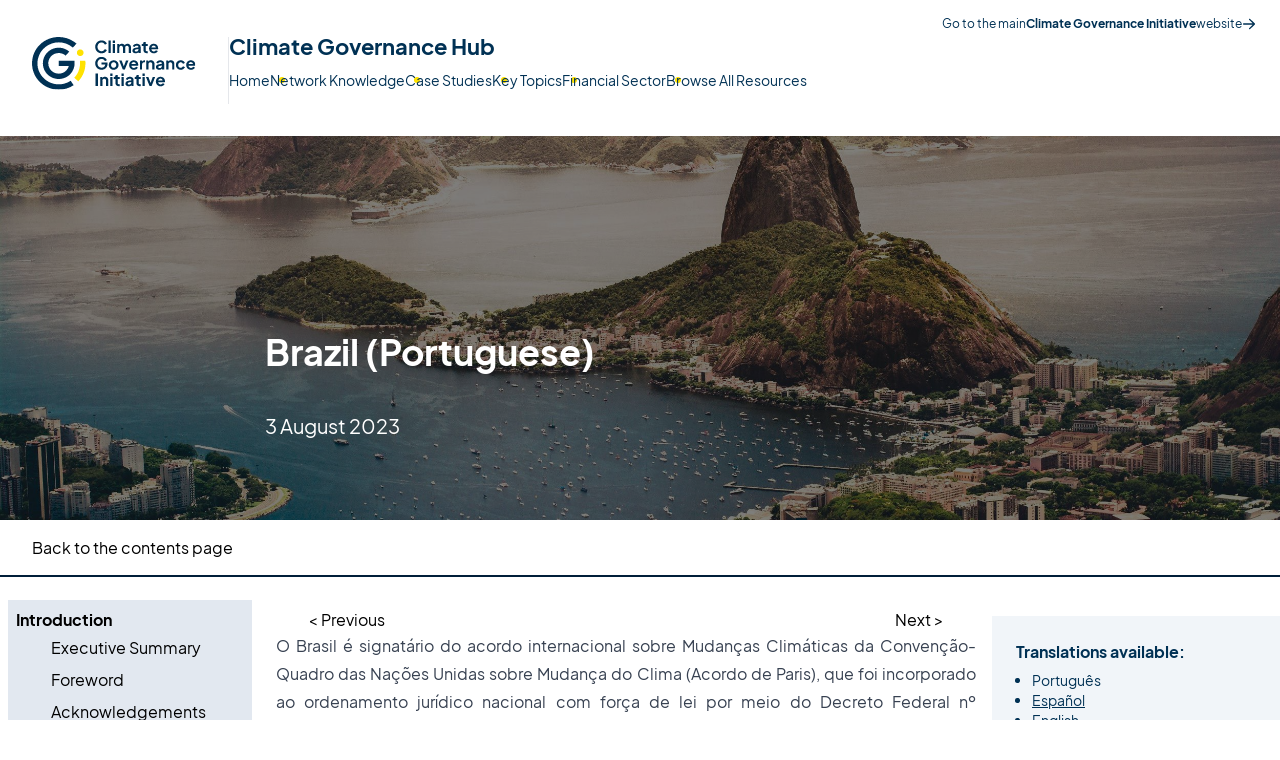

--- FILE ---
content_type: text/html; charset=utf-8
request_url: https://hub.climate-governance.org/Primer/Geography/br-pt
body_size: 15695
content:

<!DOCTYPE html>
<html lang="en" class="scroll-smooth">

<head>

        <!-- Google Tag Manager -->
        <script>(function (w, d, s, l, i) {
                w[l] = w[l] || []; w[l].push({
                    'gtm.start':
                        new Date().getTime(), event: 'gtm.js'
                }); var f = d.getElementsByTagName(s)[0],
                    j = d.createElement(s), dl = l != 'dataLayer' ? '&l=' + l : ''; j.async = true; j.src =
                        'https://www.googletagmanager.com/gtm.js?id=' + i + dl; f.parentNode.insertBefore(j, f);
            })(window, document, 'script', 'dataLayer', 'GTM-K8T66PB2');</script>
        <!-- End Google Tag Manager -->

    <meta charset="utf-8" />
    <meta name="viewport" content="width=device-width, initial-scale=1.0" />
    <meta property="og:title" content='Brazil (Portuguese)' />
    <meta property="og:type" content='article' />
        <meta name="description" property="og:description" content="Climate change presents material, financial and systemic risks to corporations and their investors, leading to serious implications for the duties of directors and officers, and potential disclosure obligations for companies. This primer outlines these duties across a number of jurisdictions." />
        <meta name="published_time" property="og:published_time" content='2023-08-03T00:00:00&#x2B;00:00'>
        <meta property="og:image" content="https://hub.climate-governance.org/images/compass_primer_2nd_edition_image_58a4d0b926.jpg" />
    <title>Brazil (Portuguese) | Climate Governance Initiative</title>
    <link rel="stylesheet" href="/css/main.css?v=YWpIzpiGeg5vUiigag0BAAnhVUQWDbZfsbVvYnrAx4A" />
        <script>
        function gtagEvent(eventName, body) {
            try {
                console.log('Sending analytics to GA: ' + eventName);
                console.log(body);
                const url = `https://hub.climate-governance.org/usage/record/${eventName}`;
                fetch(url, {
                    method: 'POST',
                    headers: {
                        'Accept': 'application/json, text/plain, */*',
                        'Content-Type': 'application/json'
                    },
                    body: JSON.stringify(body)
                });
            } catch (e) {
                console.log(e);
            }
        }

        function gtagClickthrough(body) {
            if (!typeof navigator.sendBeacon === 'function') {
                // do nothing if sendBeacon is not supported (we can't fall back to fetch because we're navigating away from the page)
                return;
            }

            try {
                console.log('Sending analytics to GA: clickthrough using sendBeacon');
                console.log(body);
                const url = `https://hub.climate-governance.org/usage/record/clickthrough`;

                var formData = new FormData();
                formData.append('searchTerm', body.searchTerm);
                var ff = body && body.filterFields && body.filterFields.length ? body.filterFields.join(';') : "";
                formData.append('filterFields', ff);
                formData.append('article', body.article);
                formData.append('rank', body.rank);
                formData.append('pageNumber', body.pageNumber);

                navigator.sendBeacon(url, formData);
            } catch (e) {
                console.log(e);
            }
        }

        const filterFields = {};
    </script>

    <link rel="icon" type="image/png" sizes="32x32" href="/images/cropped-CGI-Icon-wht-512-32x32.png">
</head>

<body class="overflow-x-hidden">
        <!-- Google Tag Manager (noscript) -->
        <noscript><iframe src="https://www.googletagmanager.com/ns.html?id=GTM-K8T66PB2" height="0" width="0"
                style="display:none;visibility:hidden"></iframe></noscript>
        <!-- End Google Tag Manager (noscript) -->
    <div class="flex flex-col h-[100dvh]">
    <header id="main-header" class="print:hidden flex items-center py-4 lg:py-8 min-h-[var(--header-height-mobile)] lg:min-h-[var(--header-height-desktop)] bg-white fixed w-full top-0 z-50">
    <div class="inner flex max-lg:justify-between gap-12 relative">
        <div class="lg:mt-1 flex-shrink-0 lg:border-r min-[1320px]:border-0 pr-4 md:pr-6 xl:pr-8">
            <img class="w-[9rem] lg:w-[10.25rem]" alt="Climate Governance Initiative logo" src="/images/cgi-logo.svg" width="163" height="53" />
        </div>
        <div class="hidden lg:block content-narrow w-full min-[1320px]:absolute min-[1320px]:left-[50%] min-[1320px]:translate-x-[-50%]">
            <div class="text-[1.375rem] leading-tight font-bold text-cgi-blue mb-2.5">Climate
                Governance Hub
            </div>
            <nav id="links" class="hidden md:block">
                <ul class="list-none ml-0 flex text-sm gap-6 text-cgi-blue">
                        <li
                            class="flex gap-2.5 items-center relative before:rounded-full before:w-1.5 before:h-1.5 before:bg-cgi-yellow before:absolute before:top-[.4375rem] before:right-[-.9375rem] last:before:content-none">
                            <a class="pb-2.5 border-b-4 border-transparent hover:!border-cgi-yellow transition-all duration-300"
                                href="/">
                                Home
                            </a>
                        </li>
                        <li
                            class="flex gap-2.5 items-center relative before:rounded-full before:w-1.5 before:h-1.5 before:bg-cgi-yellow before:absolute before:top-[.4375rem] before:right-[-.9375rem] last:before:content-none">
                            <a class="pb-2.5 border-b-4 border-transparent hover:!border-cgi-yellow transition-all duration-300"
                                href="/collection/network-knowledge">
                                Network Knowledge
                            </a>
                        </li>
                        <li
                            class="flex gap-2.5 items-center relative before:rounded-full before:w-1.5 before:h-1.5 before:bg-cgi-yellow before:absolute before:top-[.4375rem] before:right-[-.9375rem] last:before:content-none">
                            <a class="pb-2.5 border-b-4 border-transparent hover:!border-cgi-yellow transition-all duration-300"
                                href="/collection/case-studies">
                                Case Studies
                            </a>
                        </li>
                        <li
                            class="flex gap-2.5 items-center relative before:rounded-full before:w-1.5 before:h-1.5 before:bg-cgi-yellow before:absolute before:top-[.4375rem] before:right-[-.9375rem] last:before:content-none">
                            <a class="pb-2.5 border-b-4 border-transparent hover:!border-cgi-yellow transition-all duration-300"
                                href="/key-topics">
                                Key Topics
                            </a>
                        </li>
                        <li
                            class="flex gap-2.5 items-center relative before:rounded-full before:w-1.5 before:h-1.5 before:bg-cgi-yellow before:absolute before:top-[.4375rem] before:right-[-.9375rem] last:before:content-none">
                            <a class="pb-2.5 border-b-4 border-transparent hover:!border-cgi-yellow transition-all duration-300"
                                href="/collection/financial-sector">
                                Financial Sector
                            </a>
                        </li>
                        <li
                            class="flex gap-2.5 items-center relative before:rounded-full before:w-1.5 before:h-1.5 before:bg-cgi-yellow before:absolute before:top-[.4375rem] before:right-[-.9375rem] last:before:content-none">
                            <a class="pb-2.5 border-b-4 border-transparent hover:!border-cgi-yellow transition-all duration-300"
                                href="/search">
                                Browse All Resources
                            </a>
                        </li>
                </ul>
            </nav>
        </div>
    </div>
    <a href="https://climate-governance.org/" target="_blank"
        class="hidden lg:flex gap-1 items-center text-xs px-6 py-4 absolute top-0 right-0 text-cgi-blue group">
        Go to the main <span class="font-bold">Climate Governance Initiative</span> website
        <div class="group-hover:translate-x-0.5 transition-translate duration-300 w-[.875rem] h-[.875rem]">
            <svg  xmlns="http://www.w3.org/2000/svg" viewBox="0 0 24 24" fill="none">
    <path d="M13.9031 3.31077L22.1531 11.1858C22.3758 11.3982 22.5018 11.6925 22.5018 12.0005C22.5018 12.3084 22.3758 12.6023 22.1531 12.8151L13.9031 20.6901C13.4534 21.1179 12.7416 21.1018 12.3122 20.6521C11.883 20.2067 11.8991 19.4919 12.3503 19.0611L18.5706 13.1267H2.62547C2.00437 13.1267 1.5 12.6224 1.5 12.0013C1.5 11.3802 2.00437 10.8767 2.62547 10.8767H18.5677L12.3473 4.94237C11.8969 4.51077 11.8828 3.79593 12.3094 3.34921C12.7406 2.89921 13.4109 2.88327 13.9031 3.31077Z" fill="currentColor"/>
</svg>
        </div>
    </a>
    <div class="absolute top-[50%] right-2 translate-y-[-50%] lg:hidden z-max">
        <button id="menuToggleButton" class="block lg:hidden p-2 group" type="button" aria-controls="mobileHeader" aria-expanded="false" aria-label="Toggle navigation">
  <div class="w-6 h-5 relative">
    <div class="w-full h-0.5 absolute top-[50%] -mt-[1px] group-[&:not(.active)]:-translate-y-[8px] group-[.active]:rotate-45 transition-transform bg-current"></div>
    <div class="w-full h-0.5 absolute top-[50%] -mt-[1px] transition-opacity group-[.active]:opacity-0 bg-current"></div>
    <div class="w-full h-0.5 absolute top-[50%] -mt-[1px] group-[&:not(.active)]:translate-y-[8px] group-[.active]:-rotate-45 transition-transform bg-current"></div>
  </div> 
</button>
    </div>

    <nav id="mobile-nav" class="mobile-nav mobile-nav--hidden lg:hidden pt-[4.875rem]">
        <ul class="list-none ml-0 border-t">
                <li class="text-xl text-cgi-blue border-b">
                    <a class="block py-4 px-4 border-l-4 border-transparent hover:!border-cgi-yellow transition-border duration-300"
                        href="/">
                        Home
                    </a>
                </li>
                <li class="text-xl text-cgi-blue border-b">
                    <a class="block py-4 px-4 border-l-4 border-transparent hover:!border-cgi-yellow transition-border duration-300"
                        href="/collection/network-knowledge">
                        Network Knowledge
                    </a>
                </li>
                <li class="text-xl text-cgi-blue border-b">
                    <a class="block py-4 px-4 border-l-4 border-transparent hover:!border-cgi-yellow transition-border duration-300"
                        href="/collection/case-studies">
                        Case Studies
                    </a>
                </li>
                <li class="text-xl text-cgi-blue border-b">
                    <a class="block py-4 px-4 border-l-4 border-transparent hover:!border-cgi-yellow transition-border duration-300"
                        href="/key-topics">
                        Key Topics
                    </a>
                </li>
                <li class="text-xl text-cgi-blue border-b">
                    <a class="block py-4 px-4 border-l-4 border-transparent hover:!border-cgi-yellow transition-border duration-300"
                        href="/collection/financial-sector">
                        Financial Sector
                    </a>
                </li>
                <li class="text-xl text-cgi-blue border-b">
                    <a class="block py-4 px-4 border-l-4 border-transparent hover:!border-cgi-yellow transition-border duration-300"
                        href="/search">
                        Browse All Resources
                    </a>
                </li>
        </ul>
        <a href="https://climate-governance.org/" target="_blank"
            class="mt-4 text-md text-cgi-blue flex gap-1 py-4 px-4 items-center group">
            Main <span class="font-bold">Climate Governance Initiative</span> website
            <div class="group-hover:translate-x-0.5 transition-translate duration-300 w-[.875rem] h-[.875rem]">
                <svg  xmlns="http://www.w3.org/2000/svg" viewBox="0 0 24 24" fill="none">
    <path d="M13.9031 3.31077L22.1531 11.1858C22.3758 11.3982 22.5018 11.6925 22.5018 12.0005C22.5018 12.3084 22.3758 12.6023 22.1531 12.8151L13.9031 20.6901C13.4534 21.1179 12.7416 21.1018 12.3122 20.6521C11.883 20.2067 11.8991 19.4919 12.3503 19.0611L18.5706 13.1267H2.62547C2.00437 13.1267 1.5 12.6224 1.5 12.0013C1.5 11.3802 2.00437 10.8767 2.62547 10.8767H18.5677L12.3473 4.94237C11.8969 4.51077 11.8828 3.79593 12.3094 3.34921C12.7406 2.89921 13.4109 2.88327 13.9031 3.31077Z" fill="currentColor"/>
</svg>
            </div>
        </a>
    </nav>
</header>
    <main class="bg-white flex-grow mt-[var(--header-height-mobile)] lg:mt-[var(--header-height-desktop)]">
                <section class="imageBackground print:hidden" style="background-image: url(https://hub.climate-governance.org/images/Brazil_Brasilia_72cd3327e0.jpg);">
            <div class=" bg-black bg-opacity-50 min-h-[24rem] flex flex-col justify-end">
                <div class="inner">
                    <div class="content-narrow mx-auto py-8 md:py-16 lg:py-20">
                            <h1 class="text-4xl text-white font-bold mb-0">Brazil (Portuguese)</h1>
                            <p class="text-xl text-white mt-10">3 August 2023</p>
                    </div>
                </div>
            </div>
        </section>

            <div class="inner pt-4">
        <span>
                <a href="/Primer">Back to the contents page</a>
        </span>
    </div>
<hr />


    <div class="flex flex-col lg:flex-row inner inner--flush">
        <div class="flex-none sidebar hidden print:hidden lg:block h-fit">
    <div class="bg-slate-200 p-2">
        <span class="font-semibold">Introduction</span>
        <ul class="list-none">
<li class="nav-link py-1">
    <a href="/Primer/General/preface" class=""><span class="ml-[3px]">Executive Summary</span></a>
</li>
<li class="nav-link py-1">
    <a href="/Primer/General/Foreword" class=""><span class="ml-[3px]">Foreword</span></a>
</li>
<li class="nav-link py-1">
    <a href="/Primer/General/acknowledgements" class=""><span class="ml-[3px]">Acknowledgements</span></a>
</li>
<li class="nav-link py-1">
    <a href="/Primer/General/abbreviations" class=""><span class="ml-[3px]">List of abbreviations</span></a>
</li>
        </ul>
        <span class="font-semibold">General Information</span>
        <ul class="list-none">
<li class="nav-link py-1">
    <a href="/Primer/General/general-1" class=""><span class="ml-[3px]">Climate Change as a Financial and Systemic Risk</span></a>
</li>
<li class="nav-link py-1">
    <a href="/Primer/General/directors-duties" class=""><span class="ml-[3px]">Directors&#x2019; Duties and Climate Change</span></a>
</li>
<li class="nav-link py-1">
    <a href="/Primer/General/directors-disclosure-obligations" class=""><span class="ml-[3px]">Directors&#x2019; Disclosure Obligations and Climate Change</span></a>
</li>
<li class="nav-link py-1">
    <a href="/Primer/General/climate-litigation" class=""><span class="ml-[3px]">Climate Litigation</span></a>
</li>
<li class="nav-link py-1">
    <a href="/Primer/General/questions" class=""><span class="ml-[3px]">Questions to Assist Directors</span></a>
</li>
        </ul>
        <span class="font-semibold">Jurisdictions</span>
        <ul class="list-none">
<li class="nav-link py-1">
    <a href="/Primer/Geography/am" class=""><span class="ml-[3px]">Armenia</span></a>
</li>
<li class="nav-link py-1">
    <a href="/Primer/Geography/au" class=""><span class="ml-[3px]">Australia</span></a>
</li>
<li class="nav-link py-1">
    <a href="/Primer/Geography/br" class="active"><span class="ml-[3px]">Brazil</span></a>
</li>
<li class="nav-link py-1">
    <a href="/Primer/Geography/ca" class=""><span class="ml-[3px]">Canada</span></a>
</li>
<li class="nav-link py-1">
    <a href="/Primer/Geography/cl" class=""><span class="ml-[3px]">Chile</span></a>
</li>
<li class="nav-link py-1">
    <a href="/Primer/Geography/cn" class=""><span class="ml-[3px]">China</span></a>
</li>
<li class="nav-link py-1">
    <a href="/Primer/Geography/eg" class=""><span class="ml-[3px]">Egypt</span></a>
</li>
<li class="nav-link py-1">
    <a href="/Primer/Geography/eu" class=""><span class="ml-[3px]">European Union</span></a>
</li>
<li class="nav-link py-1">
    <a href="/Primer/Geography/fr" class=""><span class="ml-[3px]">France</span></a>
</li>
<li class="nav-link py-1">
    <a href="/Primer/Geography/de" class=""><span class="ml-[3px]">Germany</span></a>
</li>
<li class="nav-link py-1">
    <a href="/Primer/Geography/gr" class=""><span class="ml-[3px]">Greece</span></a>
</li>
<li class="nav-link py-1">
    <a href="/Primer/Geography/hk" class=""><span class="ml-[3px]">Hong Kong</span></a>
</li>
<li class="nav-link py-1">
    <a href="/Primer/Geography/in" class=""><span class="ml-[3px]">India</span></a>
</li>
<li class="nav-link py-1">
    <a href="/Primer/Geography/id" class=""><span class="ml-[3px]">Indonesia</span></a>
</li>
<li class="nav-link py-1">
    <a href="/Primer/Geography/ie" class=""><span class="ml-[3px]">Ireland</span></a>
</li>
<li class="nav-link py-1">
    <a href="/Primer/Geography/it" class=""><span class="ml-[3px]">Italy</span></a>
</li>
<li class="nav-link py-1">
    <a href="/Primer/Geography/jp" class=""><span class="ml-[3px]">Japan</span></a>
</li>
<li class="nav-link py-1">
    <a href="/Primer/Geography/my" class=""><span class="ml-[3px]">Malaysia</span></a>
</li>
<li class="nav-link py-1">
    <a href="/Primer/Geography/mx" class=""><span class="ml-[3px]">Mexico</span></a>
</li>
<li class="nav-link py-1">
    <a href="/Primer/Geography/nl" class=""><span class="ml-[3px]">Netherlands</span></a>
</li>
<li class="nav-link py-1">
    <a href="/Primer/Geography/nz" class=""><span class="ml-[3px]">New Zealand</span></a>
</li>
<li class="nav-link py-1">
    <a href="/Primer/Geography/ph" class=""><span class="ml-[3px]">Philippines</span></a>
</li>
<li class="nav-link py-1">
    <a href="/Primer/Geography/pl" class=""><span class="ml-[3px]">Poland</span></a>
</li>
<li class="nav-link py-1">
    <a href="/Primer/Geography/ro" class=""><span class="ml-[3px]">Romania</span></a>
</li>
<li class="nav-link py-1">
    <a href="/Primer/Geography/ru" class=""><span class="ml-[3px]">Russia</span></a>
</li>
<li class="nav-link py-1">
    <a href="/Primer/Geography/sg" class=""><span class="ml-[3px]">Singapore</span></a>
</li>
<li class="nav-link py-1">
    <a href="/Primer/Geography/za" class=""><span class="ml-[3px]">South Africa</span></a>
</li>
<li class="nav-link py-1">
    <a href="/Primer/Geography/ch" class=""><span class="ml-[3px]">Switzerland</span></a>
</li>
<li class="nav-link py-1">
    <a href="/Primer/Geography/tr" class=""><span class="ml-[3px]">T&#xFC;rkiye</span></a>
</li>
<li class="nav-link py-1">
    <a href="/Primer/Geography/ua" class=""><span class="ml-[3px]">Ukraine</span></a>
</li>
<li class="nav-link py-1">
    <a href="/Primer/Geography/UK" class=""><span class="ml-[3px]">United Kingdom</span></a>
</li>
<li class="nav-link py-1">
    <a href="/Primer/Geography/US" class=""><span class="ml-[3px]">United States</span></a>
</li>
<li class="nav-link py-1">
    <a href="/Primer/Geography/uz" class=""><span class="ml-[3px]">Uzbekistan</span></a>
</li>
        </ul>
    </div>
</div>
<div class="lg:hidden mt-6 bg-slate-100">
    <button id="mobilePageNavToggle" aria-controls="mobilePageNavMenu" aria-expanded="false" class="flex justify-between items-center gap-6 w-full p-4 hover:bg-slate-200 focus-visible:bg-slate-200 focus-visible:outline focus-visible:outline-blue-600 ">
        <div class="text-base text-cgi-blue font-bold border-slate-300 mb-0">Primer navigation:</div>
        <svg class="chevron transition-transform duration-300" xmlns="http://www.w3.org/2000/svg" width="20" height="20" viewBox="0 0 16 16" fill="none">
        <path d="M4 7L8 11L12 7" stroke="currentColor" stroke-width="1.5" stroke-linecap="round" stroke-linejoin="round"/>
        </svg>
    </button>
    <nav id="mobilePageNavMenu" class="invisible max-h-0 lg:hidden px-4">
            <div class="font-semibold mt-2">Introduction</div>
            <ul class=" list-none mx-0 border-t py-2 px-4">
<li class="nav-link py-1">
    <a href="/Primer/General/preface" class=""><span class="ml-[3px]">Executive Summary</span></a>
</li>
<li class="nav-link py-1">
    <a href="/Primer/General/Foreword" class=""><span class="ml-[3px]">Foreword</span></a>
</li>
<li class="nav-link py-1">
    <a href="/Primer/General/acknowledgements" class=""><span class="ml-[3px]">Acknowledgements</span></a>
</li>
<li class="nav-link py-1">
    <a href="/Primer/General/abbreviations" class=""><span class="ml-[3px]">List of abbreviations</span></a>
</li>
            </ul>
            <div class="font-semibold mt-2">General Information</div>
            <ul class=" list-none mx-0 border-t py-2 px-4">
<li class="nav-link py-1">
    <a href="/Primer/General/general-1" class=""><span class="ml-[3px]">Climate Change as a Financial and Systemic Risk</span></a>
</li>
<li class="nav-link py-1">
    <a href="/Primer/General/directors-duties" class=""><span class="ml-[3px]">Directors&#x2019; Duties and Climate Change</span></a>
</li>
<li class="nav-link py-1">
    <a href="/Primer/General/directors-disclosure-obligations" class=""><span class="ml-[3px]">Directors&#x2019; Disclosure Obligations and Climate Change</span></a>
</li>
<li class="nav-link py-1">
    <a href="/Primer/General/climate-litigation" class=""><span class="ml-[3px]">Climate Litigation</span></a>
</li>
<li class="nav-link py-1">
    <a href="/Primer/General/questions" class=""><span class="ml-[3px]">Questions to Assist Directors</span></a>
</li>
            </ul>
            <div class="font-semibold mt-2">Jurisdictions</div>
            <ul class=" list-none mx-0 border-t py-2 px-4">
<li class="nav-link py-1">
    <a href="/Primer/Geography/am" class=""><span class="ml-[3px]">Armenia</span></a>
</li>
<li class="nav-link py-1">
    <a href="/Primer/Geography/au" class=""><span class="ml-[3px]">Australia</span></a>
</li>
<li class="nav-link py-1">
    <a href="/Primer/Geography/br" class="active"><span class="ml-[3px]">Brazil</span></a>
</li>
<li class="nav-link py-1">
    <a href="/Primer/Geography/ca" class=""><span class="ml-[3px]">Canada</span></a>
</li>
<li class="nav-link py-1">
    <a href="/Primer/Geography/cl" class=""><span class="ml-[3px]">Chile</span></a>
</li>
<li class="nav-link py-1">
    <a href="/Primer/Geography/cn" class=""><span class="ml-[3px]">China</span></a>
</li>
<li class="nav-link py-1">
    <a href="/Primer/Geography/eg" class=""><span class="ml-[3px]">Egypt</span></a>
</li>
<li class="nav-link py-1">
    <a href="/Primer/Geography/eu" class=""><span class="ml-[3px]">European Union</span></a>
</li>
<li class="nav-link py-1">
    <a href="/Primer/Geography/fr" class=""><span class="ml-[3px]">France</span></a>
</li>
<li class="nav-link py-1">
    <a href="/Primer/Geography/de" class=""><span class="ml-[3px]">Germany</span></a>
</li>
<li class="nav-link py-1">
    <a href="/Primer/Geography/gr" class=""><span class="ml-[3px]">Greece</span></a>
</li>
<li class="nav-link py-1">
    <a href="/Primer/Geography/hk" class=""><span class="ml-[3px]">Hong Kong</span></a>
</li>
<li class="nav-link py-1">
    <a href="/Primer/Geography/in" class=""><span class="ml-[3px]">India</span></a>
</li>
<li class="nav-link py-1">
    <a href="/Primer/Geography/id" class=""><span class="ml-[3px]">Indonesia</span></a>
</li>
<li class="nav-link py-1">
    <a href="/Primer/Geography/ie" class=""><span class="ml-[3px]">Ireland</span></a>
</li>
<li class="nav-link py-1">
    <a href="/Primer/Geography/it" class=""><span class="ml-[3px]">Italy</span></a>
</li>
<li class="nav-link py-1">
    <a href="/Primer/Geography/jp" class=""><span class="ml-[3px]">Japan</span></a>
</li>
<li class="nav-link py-1">
    <a href="/Primer/Geography/my" class=""><span class="ml-[3px]">Malaysia</span></a>
</li>
<li class="nav-link py-1">
    <a href="/Primer/Geography/mx" class=""><span class="ml-[3px]">Mexico</span></a>
</li>
<li class="nav-link py-1">
    <a href="/Primer/Geography/nl" class=""><span class="ml-[3px]">Netherlands</span></a>
</li>
<li class="nav-link py-1">
    <a href="/Primer/Geography/nz" class=""><span class="ml-[3px]">New Zealand</span></a>
</li>
<li class="nav-link py-1">
    <a href="/Primer/Geography/ph" class=""><span class="ml-[3px]">Philippines</span></a>
</li>
<li class="nav-link py-1">
    <a href="/Primer/Geography/pl" class=""><span class="ml-[3px]">Poland</span></a>
</li>
<li class="nav-link py-1">
    <a href="/Primer/Geography/ro" class=""><span class="ml-[3px]">Romania</span></a>
</li>
<li class="nav-link py-1">
    <a href="/Primer/Geography/ru" class=""><span class="ml-[3px]">Russia</span></a>
</li>
<li class="nav-link py-1">
    <a href="/Primer/Geography/sg" class=""><span class="ml-[3px]">Singapore</span></a>
</li>
<li class="nav-link py-1">
    <a href="/Primer/Geography/za" class=""><span class="ml-[3px]">South Africa</span></a>
</li>
<li class="nav-link py-1">
    <a href="/Primer/Geography/ch" class=""><span class="ml-[3px]">Switzerland</span></a>
</li>
<li class="nav-link py-1">
    <a href="/Primer/Geography/tr" class=""><span class="ml-[3px]">T&#xFC;rkiye</span></a>
</li>
<li class="nav-link py-1">
    <a href="/Primer/Geography/ua" class=""><span class="ml-[3px]">Ukraine</span></a>
</li>
<li class="nav-link py-1">
    <a href="/Primer/Geography/UK" class=""><span class="ml-[3px]">United Kingdom</span></a>
</li>
<li class="nav-link py-1">
    <a href="/Primer/Geography/US" class=""><span class="ml-[3px]">United States</span></a>
</li>
<li class="nav-link py-1">
    <a href="/Primer/Geography/uz" class=""><span class="ml-[3px]">Uzbekistan</span></a>
</li>
            </ul>
    </nav>
</div>
        <div class="flex flex-col md:flex-row flex-1">
            <div class="p-4 content-narrow mx-auto">
                <div class="flex justify-between print:hidden px-4 lg:px-6 xl:px-8">
                            <a href="/Primer/Geography/au">&lt; Previous</a>
                            <a href="/Primer/Geography/ca">Next &gt;</a>
                </div>
                <article class="flex-auto grid grid-cols-1">
                    <div class="flex justify-center">
                        <div class="prose">
                            <div class="WordSection1"><p style="text-align:justify;"><span>O Brasil é signatário do acordo internacional sobre Mudanças Climáticas da Convenção-Quadro das Nações Unidas sobre Mudança do Clima (Acordo de Paris), que foi incorporado ao ordenamento jurídico nacional com força de lei por meio do Decreto Federal nº 9.073/2017.&nbsp;</span></p><p style="text-align:justify;"><span lang="PT-BR">Em dezembro de 2019, a Comissão de Meio Ambiente do Senado Federal realizou uma avaliação da Política Nacional sobre Mudança do Clima para verificar as principais dificuldades enfrentadas para sua implementação, bem como para identificar os pontos que merecem alterações. Tal avaliação resultou, dentre outros, no Projeto de Emenda Constitucional nº 233/2019, que visa incluir na Constituição Federal brasileira uma disposição que estabelece que toda atividade econômica no Brasil deve ser orientada pela necessidade de "</span><i><span lang="PT-BR">manutenção da estabilidade climática, adotando ações de mitigação da mudança do clima e adaptação aos seus efeitos adversos</span></i><span lang="PT-BR">".</span></p><p style="text-align:justify;"><span>Em outubro de 2021, foi promulgado o Decreto nº 10.846/2021 instituindo o Programa Nacional de Crescimento Verde, que estabelece um programa de "crescimento Verde" com o objetivo de aprimorar o desenvolvimento sustentável, criar empregos verdes, promover a conservação de florestas e da biodiversidade, e reduzir as emissões de gases de efeito estufa de modo a facilitar a transição para uma economia de baixo carbono. Outras políticas relacionadas foram promulgadas ou estão em discussão, tais como a Estratégia Federal de Incentivo ao Uso Sustentável de Biogás e Biometano (introduzida pelo Decreto nº 11.003/2022). O Programa Nacional de Hidrogênio (instituído pela Resolução CNPE n° 6/2022). Em maio de 2022, foi aprovado o Decreto Federal Nº 11.075/2022, que estabelece orientações para a elaboração dos Planos Setoriais de Mitigação das Mudanças Climáticas e institui o Sistema Nacional de Redução de Emissões de Gases de Efeito Estufa (SINARE). Uma vez totalmente estabelecido, o SINARE funcionará como um registro centralizado para remoções, reduções e compensações de gases de efeito estufa, assim como de atos de comércio, de transferências, de transações e de aposentadoria de créditos certificados de redução de emissões.</span></p><p style="text-align:justify;"><span lang="PT-BR">De acordo com tal Decreto, os agentes que atuam nos setores de (i) geração e distribuição de energia elétrica; (ii) sistemas de transporte público urbano e interestadual de passageiros e cargas; (iii) indústria de transformação e bens de consumo duráveis; (iv) indústria química fina e básica; (v) indústria de celulose e papel; (vi) mineração (vii) construção civil (viii) serviços de saúde; e (ix) a agropecuária terão metas de redução de emissões de GEE estabelecidas pelo Poder Executivo nos Planos Setoriais de Mitigação das Mudanças Climáticas. O Decreto inovou também ao definir os créditos de carbono como ativos financeiros, mas ainda há pendência de &nbsp;regulamentação.&nbsp;</span></p><p style="margin-right:-11.8pt;text-align:justify;"><span>No mais, existem vários projetos de lei em tramitação no Congresso Nacional visando regulamentar um mercado de carbono no Brasil, e a perspectiva é que em breve a regulamentação sobre o assunto seja definida e aprovada. Ainda, em março de 2023, foi aprovada pela Câmara dos Deputados a Medida Provisória n° 1.151/2022, que altera regras da Lei de Gestão de Florestas Públicas (Lei n° 11.284/2006) de modo a estimular o mercado de créditos de carbono. Em geral, as alterações preveem que os créditos de carbono e outros serviços ambientais decorrentes da redução ou remoção de emissões de GEE poderão ser incluídos no objeto das concessões de florestas públicas, unidades de conservação, terras públicas e patrimônios de entes federados.</span></p><div id="h2_1" class="heading-section"><h2 style="text-align:justify;" id="h2_1"><span lang="PT-BR">O dever dos diretores e as mudanças climáticas</span></h2><p style="text-align:justify;"><span lang="PT-BR">As sociedades limitadas e as sociedades anônimas são os tipos mais comuns de companhias no Brasil e são legalmente constituídas enquanto organizações de fins econômicos. O quadro legal brasileiro, em especial </span><i><span lang="PT-BR">(i)</span></i><span lang="PT-BR"> a Constituição Federal de 1988, conforme alterações (“Constituição Federal”); </span><i><span lang="PT-BR">(ii)</span></i><span lang="PT-BR"> a Lei nº 10.406, de 10 de janeiro de 2002, conforme alterações (“Código Civil”)</span><sup><a href="#endNote2">2</a></sup><span lang="PT-BR">; e </span><i><span lang="PT-BR">(iii)&nbsp;</span></i><span lang="PT-BR">a Lei nº 6.404, de 15 de dezembro de 1976, conforme alterações (“Lei das Sociedades Anônimas”) instituem, ainda que indiretamente, que as companhias devem seguir princípios de sustentabilidade e princípios relacionados ao clima em conjunto com seus propósitos corporativos.</span></p><p style="text-align:justify;"><span>O sistema jurídico brasileiro estabelece uma série de princípios que norteiam a condução da atividade econômica, tais como a função social da propriedade, a função social dos contratos, a proteção ambiental e a redução das desigualdades regionais e sociais, conforme estabelecido na Constituição Federal</span><sup><a href="#endNote3">3</a></sup><span> e no Código Civil.</span><sup><a href="#endNote4">4</a></sup><span> De modo geral, tais princípios são aplicáveis a todas as entidades que compõem a economia brasileira; portanto, poderia ser argumentado que todas as sociedades anônimas e sociedades limitadas – incluindo seus diretores e administradores –, têm o dever implícito de empregar melhores esforços em, pelo menos, minimizar os impactos negativos aos aspectos de sustentabilidade, incluídos aqueles relacionados a mudanças climáticas.</span></p><p style="text-align:justify;"><span>Além disso, a Lei das Sociedades Anônimas também foca indiretamente em aspectos de sustentabilidade, atribuindo responsabilidade fiduciária a gerentes e acionistas controladores. Nesse sentido, os artigos 116</span><sup><a href="#endNote5">5</a></sup><span> e 154</span><sup><a href="#endNote6">6</a></sup><span> da Lei das Sociedades Anônimas contêm disposições sobre a necessidade de harmonizar o interesse de cada empresa em gerar lucros com seus impactos socioambientais.</span><sup><a href="#endNote7">7</a></sup><span> Da mesma forma, o inciso VI do artigo 170 da Constituição Federal também estabelece que toda atividade econômica ou financeira conduzida no Brasil deve ser guiada pelo princípio da proteção ambiental.</span><sup><a href="#endNote8">8</a></sup></p><p style="text-align:justify;"><span>A Política Nacional de Meio Ambiente, por sua vez, impõe uma série de procedimentos para prevenir, mitigar e reparar danos ambientais, que devem ser observados por todas as empresas. Embora não existam deveres específicos para os diretores sobre aspectos relacionados a mudanças climáticas, caso as empresas não cumpram as normas existentes e contribuam - ainda que indiretamente - para o dano ambiental, elas podem ser responsabilizadas no âmbito civil por responsabilidade objetiva e solidária pela degradação ambiental.</span></p><p style="text-align:justify;"><span>Ademais, a Lei nº 9.605, de 12 de fevereiro de 1998, que estabelece os crimes ambientais e sanções administrativas, impõe penalidades criminais e administrativas a pessoas físicas e jurídicas cuja conduta e atividades sejam danosas ao meio ambiente. Pessoas físicas (como diretores)</span><sup><a href="#endNote9">9</a></sup><span> ou pessoas jurídicas que cometam uma ofensa criminal contra o meio ambiente também podem ser punidas com sanções que variam desde multa até prisão (pessoas físicas) ou dissolução (pessoas jurídicas). A responsabilidade administrativa inclui ainda a aplicação de multas e, no pior cenário, a suspensão total das atividades. Importante observar que, nos termos da Lei nº 9.605, os acionistas poderão ser responsabilizados mediante a desconsideração da personalidade jurídica, que será admitida sempre que a pessoa jurídica se tornar um obstáculo à recuperação de danos ambientais.</span></p><p style="text-align:justify;"><span>Portanto, apesar de a maioria das leis e regulamentos atuais não exigir diretamente que os diretores considerem questões de mudanças climáticas, ao analisar o quadro legal brasileiro é possível argumentar que conselheiros e acionistas controladores podem, em alguns casos, estar potencialmente em descumprimento com seus deveres fiduciários caso persigam objetivos que, de qualquer forma, sejam contrários aos interesses de longo prazo de sua comunidade e da sociedade como um todo e, para tanto, contrários à prevenção das mudanças climáticas.</span></p><p style="text-align:justify;"><span lang="PT-BR">Além da legislação e regulação, as questões relacionadas à sustentabilidade têm ganhado proeminência nos mercados financeiros e de capitais brasileiros, visto que uma série de </span><i><span lang="PT-BR">stakeholders</span></i><span lang="PT-BR"> brasileiros têm adotado iniciativas ou demonstrado sua preocupação com os impactos associados. Por exemplo, o Banco Nacional de Desenvolvimento Econômico e Social (“BNDES”) recentemente incluiu a geração de impactos positivos de sustentabilidade nos requisitos de qualificação de seus processos licitatórios e também adotou um processo de triagem para excluir de seu portfólio projetos com resultados de impacto de sustentabilidade negativos.</span></p></div><div id="h2_2" class="heading-section"><h2 style="text-align:justify;" id="h2_2"><span lang="PT-BR">Obrigações dos diretores de transparência e mudanças climáticas</span></h2><p style="text-align:justify;"><span lang="PT-BR">A Lei Brasileira das Sociedades Anônimas atribui ao conselho de administração e outros órgãos que compõem as sociedades anônimas e sociedades limitadas o dever de divulgar, em geral e sempre que necessário, todas as informações que possam afetar negativamente o meio ambiente, dentre outras. O dever de informar, em adição às boas práticas, como definido pela </span><i><span lang="PT-BR">soft law</span></i><span lang="PT-BR"> brasileira, cria condições para que os investidores, o mercado e os órgãos fiscalizadores conduzam análises mais complexas das ações tomadas pelas companhias e seus impactos no meio ambiente e outras questões de sustentabilidade.</span></p><p style="text-align:justify;"><span>Nesse contexto, a Instrução nº&nbsp;</span><span lang="PT-BR">80/2022&nbsp;da Comissão de Valores Mobiliários (“CVM”) estabelece a obrigação para as companhias abertas de divulgar em seus registros (i) os fatores de risco relacionados a questões ambientais; (ii) os efeitos da regulação sobre a aspectos ambientais da empresa e custos de </span><i><span lang="PT-BR">compliance</span></i><span lang="PT-BR">; e (iii) informações ESG da empresa.</span></p><p style="text-align:justify;"><span lang="PT-BR">Em dezembro de 2021, a CVM publicou a Resolução CVM nº 59 – republicada posteriormente por meio da Resolução CVM nº 87 –, que entrou em vigor em 2 de janeiro de 2023. A Resolução CVM 59 altera a Regra n° 80/22 para obrigar as empresas de capital aberto a divulgar, com base na ideia de “pratique ou explique”, determinadas informações de Ambiental, Social e Governança (“ESG”, na sigla em inglês), incluindo (i) os principais aspectos de </span><i><span lang="PT-BR">compliance</span></i><span lang="PT-BR"> frente as obrigações legais e regulatórias; (ii) indicadores-chave de desempenho sobre as métricas ESG; (iii)<strong>&nbsp;</strong><u>descrição sobre o papel dos órgãos administrativos na avaliação, gestão e supervisão dos riscos e oportunidades relacionados ao clima</u>; (iv)<strong>&nbsp;</strong>uma declaração a respeito da realização de inventários de emissões de GEEs e os escopos inventariados; e (v) uma declaração a respeito da existência de compatibilidade entre a divulgação de riscos climáticos com as recomendações do TCFD, os Objetivos do Desenvolvimento Sustentável (“ODS”), ou outras divulgações financeiras relacionadas à sustentabilidade recomendadas.</span></p><p style="text-align:justify;"><span lang="PT-BR">Os </span><i><span lang="PT-BR">standards</span></i><span lang="PT-BR"> de declarações voluntárias continuam a fornecer orientações para empresas brasileiras sobre transparência relacionada a questões de sustentabilidade. O Índice de Sustentabilidade Empresarial – ISE B3, iniciativa voluntária que classifica as empresas de capital aberto em matéria de sustentabilidade, também estabelece uma série de detalhes que devem ser apresentados pelas empresas selecionadas em relação ao meio ambiente, com um questionário específico para mudanças climáticas. Dentre outras informações, as empresas devem divulgar avaliações sobre seus impactos sobre o clima e sobre sua exposição aos impactos relacionados ao clima, bem como seus planos para gerenciar e prevenir tais impactos.</span></p><p style="text-align:justify;"><span lang="PT-BR">Outra iniciativa voluntária é o Índice CDP Brasil de Resiliência Climática, criado em março de 2020 pela Organização Não Governamental britânica</span><i><span lang="PT-BR"> Carbon Disclosure Project&nbsp;</span></i><span lang="PT-BR">(“CDP”). Esse índice procura estabelecer uma relação entre os dados ambientais declarados pelas empresas e suas performances financeiras, bem como serve como uma referência para os investidores para avaliarem a transparência das empresas em relação às políticas e ações adotadas em relação às mudanças climáticas, reforçando os </span><i><span lang="PT-BR">drivers&nbsp;</span></i><span lang="PT-BR">vistos nos mercados de capitais brasileiros para que os diretores assumam a responsabilidade por suas decisões em relação às divulgações relacionadas ao clima. Em 2021, o questionário utilizado passou por mudanças específicas, como a inclusão de uma pergunta relativa às metas </span><i><span lang="PT-BR">net-zero</span></i><span lang="PT-BR">.</span></p><p style="text-align:justify;"><i><span lang="PT-BR">Outras disposições para instituições financeiras</span></i></p><p style="text-align:justify;"><span>O BCB reconheceu os riscos decorrentes das mudanças climáticas à estabilidade financeira e apresentou suas metas e ações que vem adotando no seu Relatório de Riscos e Oportunidades Sociais, Ambientais e Climáticas.</span><sup><a href="#endNote10">10</a></sup><span> O BCB e o Conselho Monetário Nacional (“CMN”) também aprovaram regulações exigindo que certas instituições financeiras publiquem um Relatório de Riscos e Oportunidades Sociais, Ambientais e Climáticas, incluindo informações sobre governança de riscos climáticos, ambientais e sociais, os reais e potenciais impactos de tais riscos e os processos de gerenciamento destes.</span><sup><a href="#endNote11">11</a></sup><span> </span><span lang="PT-BR">O BCB também aprovou regulamentação exigindo que as entidades financeiras adiram a um conjunto de princípios da Política de Responsabilidade Social, Ambiental e Climática (PRSAC) na condução de seus negócios. As empresas incluídas no escopo são obrigadas a nomear um diretor responsável pelo cumprimento dessas diretrizes.</span></p></div></div><div class="WordSection2"><div id="h2_3" class="heading-section"><h2 style="text-align:justify;" id="h2_3"><span lang="PT-BR">Implicações práticas para os diretores</span></h2><p style="text-align:justify;"><span>Dado que os representantes e reguladores brasileiros têm se tornado mais enfáticos ao recomendar – e tão logo regular – a necessidade das empresas e seus diretores de adotar medidas de resiliência climática em seus negócios e suas declarações, em particular o supracitado Projeto de Emenda Constitucional nº 233/2019, o Código Civil, a Lei de Sociedades Anônimas, a Política Nacional do Meio Ambiente e a Resolução CVM nº 80, alterada pelas Resoluções 59 e 87, junto de iniciativas de instituições financeiras públicas e privadas, conselhos de administração bem assessorados irão:</span></p><ol style="list-style-type:lower-alpha;"><li style="list-style-type:lower-alpha;text-align:justify;"><span>Delegar a identificação e avaliação dos riscos climáticos para um time de gerenciamento bem identificado que relataria diretamente ao CEO e ao conselho;</span></li><li style="list-style-type:lower-alpha;text-align:justify;"><span>inserir na agenda para o conselho dentro de 3 ou 6 meses um processo para iniciar o desenvolvimento de um roteiro de transição climática até 2050 com metas transparentes baseadas na neutralidade de carbono ou na redução de emissões baseadas na ciência, com metas interinas claras até 2040, 2030 e o atual plano estratégico plurianual validado por organizações internacionalmente reconhecidas, para posterior reporte periódico ao conselho;</span></li><li style="list-style-type:lower-alpha;text-align:justify;"><span>delegar ao(s) comitê(s) apropriado(s) do conselho, tais como risco, auditoria, jurídico e de governança, cenários / estratégias, nomeações / remuneração, ou sustentabilidade / responsabilidade corporativa, a tarefa de traduzir a estratégia de longo prazo em um processo claro de tomada de decisão para cada aspecto que é relevante para cada comitê; e</span></li><li style="list-style-type:lower-alpha;text-align:justify;"><span>discutir com o conselho de transparência, a fim de desenvolver um plano externo de engajamento e comunicação, incluindo divulgações qualitativas e quantitativas, para evitar a publicação de informações eventualmente enganosas.</span></li></ol><p style="text-align:justify;">&nbsp;</p><figure class="table" style="width:100%;"><table class="ck-table-resized MsoNormalTable" width="602" cellspacing="0" cellpadding="0" border="1"><colgroup><col style="width:14.88%;"><col style="width:55.43%;"><col style="width:29.69%;"></colgroup><tbody><tr><td style="padding:0cm 5.4pt;vertical-align:top;width:88.45pt;" width="118"><span>Contribuidores:</span></td><td style="padding:0cm 5.4pt;vertical-align:top;width:217.85pt;" width="290"><p><span>Lina Pimentel Garcia, Mattos Filho Brazil</span></p><p style="text-align:justify;"><span>Tábata Boccanera Guerra de Oliveira, Mattos Filho Brazil</span></p></td><td style="padding:0cm 5.4pt;vertical-align:top;width:145.0pt;" width="193"><p style="text-align:justify;">&nbsp;</p><figure class="image image-style-side image_resized" style="width:75%;"><img alt="Mattos Filho.jpg" src="https://hub.climate-governance.org/images/Mattos_Filho_9c0e0eec63.jpg"></figure><p style="text-align:justify;"><br><br>&nbsp;</p></td></tr><tr><td>&nbsp;</td><td>&nbsp;</td><td><figure class="image image-style-side image_resized" style="width:75%;"><img alt="CZ Brazil.jpg" src="https://hub.climate-governance.org/images/CZ_Brazil_576eacb488.jpg"></figure></td></tr></tbody></table></figure><p style="text-align:justify;">&nbsp;</p></div></div><p style="text-align:justify;"><br><br>&nbsp;</p><p style="text-align:justify;">&nbsp;</p><p style="text-align:justify;"><br>&nbsp;</p><div><hr><div id="ftn1"><p class="MsoFootnoteText" style="margin:0cm 0cm .0001pt 21.3pt;text-align:justify;text-indent:-21.3pt;">&nbsp;</p></div></div>
                        </div>
                    </div>
                        <hr />
    <div class="p-4 endNotes bg-neutral-2 break-words text-sm">
    <h4 class="p-2">End notes:</h4>
<div class="endNote p-2" id="endNote1">
    <span>[1]</span>:&nbsp;Federal Union v Silva et al., Interlocutory Appeal No 5016374-49.2021.4.03.0000.
</div>
<div class="endNote p-2" id="endNote2">
    <span>[2]</span>:&nbsp; Disponível em inglês: &lt;<a href="http://conteudo.cvm.gov.br/export/sites/cvm/subportal_ingles/menu/investors/anexos/Law-6.404-ing.pdf" target="_blank" rel="noopener noreferrer">http://conteudo.cvm.gov.br/export/sites/cvm/subportal_ingles/menu/investors/anexos/Law-6.404-ing.pdf</a>&gt;.
</div>
<div class="endNote p-2" id="endNote3">
    <span>[3]</span>:&nbsp;Art. 170, Constituição Federal: “A ordem econômica, fundada na valorização do trabalho humano e na livre iniciativa, tem por fim assegurar a todos existência digna, conforme os ditames da justiça social, observados os seguintes princípios: [...] III – função social da propriedade; [...] VI – defesa do meio ambiente, inclusive mediante tratamento diferenciado conforme o impacto ambiental dos produtos e serviços e de seus processos de elaboração e prestação; [...] VII – redução das desigualdades regionais e sociais; [...]”.
</div>
<div class="endNote p-2" id="endNote4">
    <span>[4]</span>:&nbsp;Art. 421, Código Civil: “A liberdade contratual será exercida nos limites da função social do contrato”.
</div>
<div class="endNote p-2" id="endNote5">
    <span>[5]</span>:&nbsp;Um acionista controlador deve usar seu poder de controle para fazer com que a sociedade cumpra seu propósito e desempenhe seu papel social, e deve ter deveres e responsabilidades para com os outros acionistas da sociedade, aqueles que trabalham para a sociedade e a comunidade na qual ela opera, cujos direitos e interesses o acionista controlador deve respeitar lealmente e se atentar.
</div>
<div class="endNote p-2" id="endNote6">
    <span>[6]</span>:&nbsp;Um dirigente deve usar os poderes a ele conferidos por lei e pelos estatutos para atingir os objetivos corporativos da sociedade e para apoiar seus melhores interesses, incluindo as exigências do público em geral e do papel social da sociedade.
</div>
<div class="endNote p-2" id="endNote7">
    <span>[7]</span>:&nbsp;Art. 154, §4º, Lei das Sociedades Anônimas. Em vista das responsabilidades sociais da sociedade, a conselho de administração ou a diretoria podem autorizar a realização de atos gratuitos razoáveis em benefício dos funcionários ou da comunidade à qual a sociedade pertence.
</div>
<div class="endNote p-2" id="endNote8">
    <span>[8]</span>:&nbsp;Sobre este assunto, o Supremo Tribunal Federal brasileiro proferiu decisão declarando que "a atividade econômica não deve ser decretada em oposição aos princípios estabelecidos para garantir a proteção ambiental". (Supremo Tribunal Federal, ADI 3.540, Juiz Relator Juiz Celso de Mello, sentença proferida em 09.01.2005, publicada em 2 de março de 2006). Nos termos do artigo 927 do Código de Processo Civil Brasileiro (Lei Federal nº 13.105, de 16 de março de 2015), este é um precedente vinculante que deve ser observado pelos tribunais.      
</div>
<div class="endNote p-2" id="endNote9">
    <span>[9]</span>:&nbsp;É importante mencionar que, no caso do rompimento da barragem da Samarco, os diretores da Vale e da BHP foram incluídos como réus em um processo criminal referente ao acidente. No entanto, segundo informações públicas, a ação foi julgada improcedente em relação a alguns desses diretores porque o juiz considerou que eles não tinham o poder de influenciar a gestão da empresa e, portanto, não poderiam ser considerados como autores dos crimes. Além disso, há também um processo administrativo perante a Comissão de Valores Mobiliários para apurar qualquer violação do dever fiduciário de alguns conselheiros da Vale em razão do rompimento da barragem de Brumadinho. Não há informações públicas disponíveis sobre este processo.
</div>
<div class="endNote p-2" id="endNote10">
    <span>[10]</span>:&nbsp;Banco Central Do Brasil, Report on Social, Environmental and Climate-related Risks and Opportunities: Volume 1 (September 2021) &lt;https://www.bcb.gov.br/en/publications/report-risk-opportunity&gt;.
</div>
<div class="endNote p-2" id="endNote11">
    <span>[11]</span>:&nbsp;Banco Central Do Brasil, New regulations on social, environmental, and climate-related risk disclosures, 15/09/2021. &lt;https://www.bcb.gov.br/content/about/legislation_norms_docs/BCB_Disclosure-GRSAC-Report.pdf&gt;.
</div>
    </div>

                </article>
                <div class="flex justify-between print:hidden py-4">
                            <a href="/Primer/Geography/au">&lt; Previous</a>
                            <a href="/Primer/Geography/ca">Next &gt;</a>
                </div>
            </div>
            <div class="px-4 md:px-0">
    <aside id="sidebar" class="flex-none content-narrow mx-auto !box-border md:w-72 w-full mt-6 print:hidden block mb-4">
        <div class="flex flex-col text-cgi-blue bg-slate-100 p-6">
        <h2 class="text-base font-semibold">Translations available:</h2>
        <ul class="text-sm ml-4 mb-4">
            <li>Portugu&#xEA;s</li>
                <li class="underline">
                    <a rel="noopener noreferrer"
                        href="/primer/geography/br-es">Espa&#xF1;ol</a>
                </li>
                <li class="underline">
                    <a rel="noopener noreferrer"
                        href="/primer/geography/br">English</a>
                </li>
        </ul>
    <h2 class="text-base font-semibold">Published:</h2>
    <p class="text-sm mb-4">3 August 2023</p>
   

    <div id="share" class="flex flex-col">
        <h2 class="text-base font-semibold mb-2">Share:</h2>
        <div class="flex gap-2">
            <button id="facebookShare"
    onclick="shareClickHandler('https://www.facebook.com/sharer/sharer.php?u=https%3A%2F%2Fhub.climate-governance.org%2Fprimer%2Fgeography%2Fbr-pt','Primer - Brazil (Portuguese)', 'facebook')">
    <svg class="w-6 h-6 fill-cgi-blue hover:stroke-slate-500 hover:fill-slate-500 transition ease-in-out"
        xmlns="http://www.w3.org/2000/svg" viewBox="0 0 512 512">
        <path
            d="M504 256C504 119 393 8 256 8S8 119 8 256c0 123.78 90.69 226.38 209.25 245V327.69h-63V256h63v-54.64c0-62.15 37-96.48 93.67-96.48 27.14 0 55.52 4.84 55.52 4.84v61h-31.28c-30.8 0-40.41 19.12-40.41 38.73V256h68.78l-11 71.69h-57.78V501C413.31 482.38 504 379.78 504 256z" />
    </svg>
</button>

            <button id="twitterShare"
    onclick="shareClickHandler('https://twitter.com/intent/tweet?text=Brazil%20%28Portuguese%29%0A%3Ch4%3EPlease%20see%20the%20latest%20edition%20%3Ca%20href%3D%22https%3A%2F%2Fhub.climate-governance.org%2Fresource%2Fdirectors-duties%22%3E%3Cstrong%3EDire...%0Ahttps%3A%2F%2Fhub.climate-governance.org%2Fprimer%2Fgeography%2Fbr-pt','Primer - Brazil (Portuguese)', 'twitter')">
    <svg class="h-6 w-6 fill-cgi-blue hover:fill-slate-500 hover:stroke-slate-500 transition ease-in-out"
        xmlns="http://www.w3.org/2000/svg" viewBox="0 0 512 512">
        <path
            d="M459.37 151.716c.325 4.548.325 9.097.325 13.645 0 138.72-105.583 298.558-298.558 298.558-59.452 0-114.68-17.219-161.137-47.106 8.447.974 16.568 1.299 25.34 1.299 49.055 0 94.213-16.568 130.274-44.832-46.132-.975-84.792-31.188-98.112-72.772 6.498.974 12.995 1.624 19.818 1.624 9.421 0 18.843-1.3 27.614-3.573-48.081-9.747-84.143-51.98-84.143-102.985v-1.299c13.969 7.797 30.214 12.67 47.431 13.319-28.264-18.843-46.781-51.005-46.781-87.391 0-19.492 5.197-37.36 14.294-52.954 51.655 63.675 129.3 105.258 216.365 109.807-1.624-7.797-2.599-15.918-2.599-24.04 0-57.828 46.782-104.934 104.934-104.934 30.213 0 57.502 12.67 76.67 33.137 23.715-4.548 46.456-13.32 66.599-25.34-7.798 24.366-24.366 44.833-46.132 57.827 21.117-2.273 41.584-8.122 60.426-16.243-14.292 20.791-32.161 39.308-52.628 54.253z" />
    </svg>
</button>
            <button id="linkedinShare"
    onclick="shareClickHandler('https://www.linkedin.com/shareArticle?mini=true&url=https%3A%2F%2Fhub.climate-governance.org%2Fprimer%2Fgeography%2Fbr-pt','Primer - Brazil (Portuguese)','linkedin')">
    <svg class="w-6 h-6 fill-cgi-blue hover:stroke-slate-500 hover:fill-slate-500 transition ease-in-out"
        xmlns="http://www.w3.org/2000/svg" viewBox="0 0 448 512">
        <path
            d="M416 32H31.9C14.3 32 0 46.5 0 64.3v383.4C0 465.5 14.3 480 31.9 480H416c17.6 0 32-14.5 32-32.3V64.3c0-17.8-14.4-32.3-32-32.3zM135.4 416H69V202.2h66.5V416zm-33.2-243c-21.3 0-38.5-17.3-38.5-38.5S80.9 96 102.2 96c21.2 0 38.5 17.3 38.5 38.5 0 21.3-17.2 38.5-38.5 38.5zm282.1 243h-66.4V312c0-24.8-.5-56.7-34.5-56.7-34.6 0-39.9 27-39.9 54.9V416h-66.4V202.2h63.7v29.2h.9c8.9-16.8 30.6-34.5 62.9-34.5 67.2 0 79.7 44.3 79.7 101.9V416z" />
    </svg>
</button>

        </div>
        <div class="flex flex-wrap gap-2 mt-2">
            <button
    class="whitespace-nowrap bg-slate-200 text-sm px-4 py-2.5 rounded-full border-2 border-accent-3 hover:border-cgi-blue hover:bg-cgi-blue hover:text-white transition ease-in-out "
    onclick="shareClickHandler('mailto:?subject=Brazil%20%28Portuguese%29&amp;body=Please%20see%20the%20latest%20edition%20Directors%27%20Duties%20Navigator%3A%20Climate%20Risk%20and%20Sustainability%20Disclosures%20for%20the%202024%20update%20of%20this%20previously%20titled%20Primer%20on%20Climate%20Change%3A%20Directors%27%20Duties%20and%20Disclosure%20Obligations%0AClimate%20change%20presents%20material%2C%20financial%20and%20systemic%20risks%20to%20corporation...%0A%0ARead%20the%20full%20article%20here%3A%20https%3A%2F%2Fhub.climate-governance.org%2Fprimer%2Fgeography%2Fbr-pt%20.%0A','Primer - Brazil (Portuguese)','email');">Send by
    email</button>
            <button class="bg-slate-200 text-sm px-4 py-2.5 rounded-full border-2 border-accent-3 hover:border-cgi-blue hover:bg-cgi-blue hover:text-white transition ease-in-out" onclick="printClickHandler('Primer - Brazil (Portuguese)');">Print</button>

        </div>
    </div>
</div>


    </aside>
</div>
        </div>
    </div>


    </main>
      <footer class="footer bg-cgi-blue py-12 text-white stroke-white fill-white print:hidden">
    <div class="flex flex-col md:flex-row md:justify-between gap-4 inner px-4 lg:px-8">
        <div id="contact">
            <p class="text-xl mb-6">Contact Us</p>
            <ul class="list-none m-0 text-lg">
                <li class="hover:text-slate-400 transition-all ease-in-out group">
                    <a href="/cdn-cgi/l/email-protection#6b02050d042b080702060a1f0e460c041d0e19050a05080e4504190c" target="_blank" rel="noopener noreferrer">
                        <div class="flex gap-2 items-center">
                            <svg class="fill-white stroke-white group-hover:fill-slate-400 group-hover:stroke-slate-400 transition-all ease-in-out h-6 w-6" xmlns="http://www.w3.org/2000/svg" viewBox="0 0 512 512"><path d="M48 64C21.5 64 0 85.5 0 112c0 15.1 7.1 29.3 19.2 38.4L236.8 313.6c11.4 8.5 27 8.5 38.4 0L492.8 150.4c12.1-9.1 19.2-23.3 19.2-38.4c0-26.5-21.5-48-48-48H48zM0 176V384c0 35.3 28.7 64 64 64H448c35.3 0 64-28.7 64-64V176L294.4 339.2c-22.8 17.1-54 17.1-76.8 0L0 176z"/></svg>
                            <span class="__cf_email__" data-cfemail="95fcfbf3fad5f6f9fcf8f4e1f0b8f2fae3f0e7fbf4fbf6f0bbfae7f2">[email&#160;protected]</span>
                        </div>
                    </a>
                </li>
                <li class="hover:text-slate-400 transition-all ease-in-out group">
                    <a href="https://www.linkedin.com/company/climategovernance/about/" target="_blank" rel="noopener noreferrer">
                        <div class="flex gap-2 items-center">
                            <svg class="fill-white stroke-white group-hover:fill-slate-400 group-hover:stroke-slate-400 transition-all ease-in-out h-6 w-6" xmlns="http://www.w3.org/2000/svg" viewBox="0 0 448 512"><path d="M416 32H31.9C14.3 32 0 46.5 0 64.3v383.4C0 465.5 14.3 480 31.9 480H416c17.6 0 32-14.5 32-32.3V64.3c0-17.8-14.4-32.3-32-32.3zM135.4 416H69V202.2h66.5V416zm-33.2-243c-21.3 0-38.5-17.3-38.5-38.5S80.9 96 102.2 96c21.2 0 38.5 17.3 38.5 38.5 0 21.3-17.2 38.5-38.5 38.5zm282.1 243h-66.4V312c0-24.8-.5-56.7-34.5-56.7-34.6 0-39.9 27-39.9 54.9V416h-66.4V202.2h63.7v29.2h.9c8.9-16.8 30.6-34.5 62.9-34.5 67.2 0 79.7 44.3 79.7 101.9V416z"/></svg>
                            LinkedIn
                        </div>
                    </a>
                </li>
                <li class="hover:text-slate-400 transition-all ease-in-out group">
                    <a href="https://www.youtube.com/channel/UCrB7jXg14eD1lx8WUscwMVA/featured" target="_blank" rel="noopener noreferrer">
                        <div class="flex gap-2 items-center">
                            <svg class="fill-white stroke-white group-hover:fill-slate-400 group-hover:stroke-slate-400 transition-all ease-in-out h-6 w-6" xmlns="http://www.w3.org/2000/svg" viewBox="0 0 576 512"><path d="M549.655 124.083c-6.281-23.65-24.787-42.276-48.284-48.597C458.781 64 288 64 288 64S117.22 64 74.629 75.486c-23.497 6.322-42.003 24.947-48.284 48.597-11.412 42.867-11.412 132.305-11.412 132.305s0 89.438 11.412 132.305c6.281 23.65 24.787 41.5 48.284 47.821C117.22 448 288 448 288 448s170.78 0 213.371-11.486c23.497-6.321 42.003-24.171 48.284-47.821 11.412-42.867 11.412-132.305 11.412-132.305s0-89.438-11.412-132.305zm-317.51 213.508V175.185l142.739 81.205-142.739 81.201z"/></svg>
                            Youtube
                        </div>
                    </a>
                </li>
            </ul>
        </div>
        <div id="fig" class="flex flex-col items-left md:items-center">
           
        </div>
        <div id="collab">
            <p class="text-lg mb-6">
                In collaboration with the:
            </p>
            <a class="hover:text-slate-400 transition-all ease-in-out md:text-right text-xl leading-normal"
               href="https://www.weforum.org/projects/climate-governance-initiative"
                target="_blank" rel="noopener noreferrer">
                <p>
                    World
                    <br />
                    Economic
                    <br />
                    Forum
                </p>
            </a>
        </div>
    </div>
</footer>

    </div>
    <script data-cfasync="false" src="/cdn-cgi/scripts/5c5dd728/cloudflare-static/email-decode.min.js"></script><script type="module" src="/js/app.BHkpSJ7y.js"></script>

    
<script defer src="https://static.cloudflareinsights.com/beacon.min.js/vcd15cbe7772f49c399c6a5babf22c1241717689176015" integrity="sha512-ZpsOmlRQV6y907TI0dKBHq9Md29nnaEIPlkf84rnaERnq6zvWvPUqr2ft8M1aS28oN72PdrCzSjY4U6VaAw1EQ==" data-cf-beacon='{"version":"2024.11.0","token":"c81c50bf93884b64b27a965604b63b29","r":1,"server_timing":{"name":{"cfCacheStatus":true,"cfEdge":true,"cfExtPri":true,"cfL4":true,"cfOrigin":true,"cfSpeedBrain":true},"location_startswith":null}}' crossorigin="anonymous"></script>
</body>

</html>

--- FILE ---
content_type: text/css
request_url: https://hub.climate-governance.org/css/main.css?v=YWpIzpiGeg5vUiigag0BAAnhVUQWDbZfsbVvYnrAx4A
body_size: 11590
content:
*,:before,:after{--tw-border-spacing-x: 0;--tw-border-spacing-y: 0;--tw-translate-x: 0;--tw-translate-y: 0;--tw-rotate: 0;--tw-skew-x: 0;--tw-skew-y: 0;--tw-scale-x: 1;--tw-scale-y: 1;--tw-pan-x: ;--tw-pan-y: ;--tw-pinch-zoom: ;--tw-scroll-snap-strictness: proximity;--tw-gradient-from-position: ;--tw-gradient-via-position: ;--tw-gradient-to-position: ;--tw-ordinal: ;--tw-slashed-zero: ;--tw-numeric-figure: ;--tw-numeric-spacing: ;--tw-numeric-fraction: ;--tw-ring-inset: ;--tw-ring-offset-width: 0px;--tw-ring-offset-color: #fff;--tw-ring-color: rgb(59 130 246 / .5);--tw-ring-offset-shadow: 0 0 #0000;--tw-ring-shadow: 0 0 #0000;--tw-shadow: 0 0 #0000;--tw-shadow-colored: 0 0 #0000;--tw-blur: ;--tw-brightness: ;--tw-contrast: ;--tw-grayscale: ;--tw-hue-rotate: ;--tw-invert: ;--tw-saturate: ;--tw-sepia: ;--tw-drop-shadow: ;--tw-backdrop-blur: ;--tw-backdrop-brightness: ;--tw-backdrop-contrast: ;--tw-backdrop-grayscale: ;--tw-backdrop-hue-rotate: ;--tw-backdrop-invert: ;--tw-backdrop-opacity: ;--tw-backdrop-saturate: ;--tw-backdrop-sepia: ;--tw-contain-size: ;--tw-contain-layout: ;--tw-contain-paint: ;--tw-contain-style: }::backdrop{--tw-border-spacing-x: 0;--tw-border-spacing-y: 0;--tw-translate-x: 0;--tw-translate-y: 0;--tw-rotate: 0;--tw-skew-x: 0;--tw-skew-y: 0;--tw-scale-x: 1;--tw-scale-y: 1;--tw-pan-x: ;--tw-pan-y: ;--tw-pinch-zoom: ;--tw-scroll-snap-strictness: proximity;--tw-gradient-from-position: ;--tw-gradient-via-position: ;--tw-gradient-to-position: ;--tw-ordinal: ;--tw-slashed-zero: ;--tw-numeric-figure: ;--tw-numeric-spacing: ;--tw-numeric-fraction: ;--tw-ring-inset: ;--tw-ring-offset-width: 0px;--tw-ring-offset-color: #fff;--tw-ring-color: rgb(59 130 246 / .5);--tw-ring-offset-shadow: 0 0 #0000;--tw-ring-shadow: 0 0 #0000;--tw-shadow: 0 0 #0000;--tw-shadow-colored: 0 0 #0000;--tw-blur: ;--tw-brightness: ;--tw-contrast: ;--tw-grayscale: ;--tw-hue-rotate: ;--tw-invert: ;--tw-saturate: ;--tw-sepia: ;--tw-drop-shadow: ;--tw-backdrop-blur: ;--tw-backdrop-brightness: ;--tw-backdrop-contrast: ;--tw-backdrop-grayscale: ;--tw-backdrop-hue-rotate: ;--tw-backdrop-invert: ;--tw-backdrop-opacity: ;--tw-backdrop-saturate: ;--tw-backdrop-sepia: ;--tw-contain-size: ;--tw-contain-layout: ;--tw-contain-paint: ;--tw-contain-style: }*,:before,:after{box-sizing:border-box;border-width:0;border-style:solid;border-color:#e5e7eb}:before,:after{--tw-content: ""}html,:host{line-height:1.5;-webkit-text-size-adjust:100%;-moz-tab-size:4;-o-tab-size:4;tab-size:4;font-family:PlusJakartaSans,sans-serif;font-feature-settings:normal;font-variation-settings:normal;-webkit-tap-highlight-color:transparent}body{margin:0;line-height:inherit}hr{height:0;color:inherit;border-top-width:1px}abbr:where([title]){-webkit-text-decoration:underline dotted;text-decoration:underline dotted}h1,h2,h3,h4,h5,h6{font-size:inherit;font-weight:inherit}a{color:inherit;text-decoration:inherit}b,strong{font-weight:bolder}code,kbd,samp,pre{font-family:ui-monospace,SFMono-Regular,Menlo,Monaco,Consolas,Liberation Mono,Courier New,monospace;font-feature-settings:normal;font-variation-settings:normal;font-size:1em}small{font-size:80%}sub,sup{font-size:75%;line-height:0;position:relative;vertical-align:baseline}sub{bottom:-.25em}sup{top:-.5em}table{text-indent:0;border-color:inherit;border-collapse:collapse}button,input,optgroup,select,textarea{font-family:inherit;font-feature-settings:inherit;font-variation-settings:inherit;font-size:100%;font-weight:inherit;line-height:inherit;letter-spacing:inherit;color:inherit;margin:0;padding:0}button,select{text-transform:none}button,input:where([type=button]),input:where([type=reset]),input:where([type=submit]){-webkit-appearance:button;background-color:transparent;background-image:none}:-moz-focusring{outline:auto}:-moz-ui-invalid{box-shadow:none}progress{vertical-align:baseline}::-webkit-inner-spin-button,::-webkit-outer-spin-button{height:auto}[type=search]{-webkit-appearance:textfield;outline-offset:-2px}::-webkit-search-decoration{-webkit-appearance:none}::-webkit-file-upload-button{-webkit-appearance:button;font:inherit}summary{display:list-item}blockquote,dl,dd,h1,h2,h3,h4,h5,h6,hr,figure,p,pre{margin:0}fieldset{margin:0;padding:0}legend{padding:0}ol,ul,menu{list-style:none;margin:0;padding:0}dialog{padding:0}textarea{resize:vertical}input::-moz-placeholder,textarea::-moz-placeholder{opacity:1;color:#9ca3af}input::placeholder,textarea::placeholder{opacity:1;color:#9ca3af}button,[role=button]{cursor:pointer}:disabled{cursor:default}img,svg,video,canvas,audio,iframe,embed,object{display:block;vertical-align:middle}img,video{max-width:100%;height:auto}[hidden]:where(:not([hidden=until-found])){display:none}@supports (-moz-appearance:none){*{scrollbar-color:initial;scrollbar-width:initial}}*:focus-visible{outline:1px solid #2563eb}.container{width:100%}@media (min-width: 480px){.container{max-width:480px}}@media (min-width: 640px){.container{max-width:640px}}@media (min-width: 768px){.container{max-width:768px}}@media (min-width: 1024px){.container{max-width:1024px}}@media (min-width: 1280px){.container{max-width:1280px}}@media (min-width: 1440px){.container{max-width:1440px}}@media (min-width: 1536px){.container{max-width:1536px}}@media (min-width: 1920px){.container{max-width:1920px}}.prose{color:var(--tw-prose-body);max-width:65ch}.prose :where(p):not(:where([class~=not-prose] *)){margin-top:2rem;margin-bottom:2rem;line-height:1.5}.prose :where([class~=lead]):not(:where([class~=not-prose] *)){color:var(--tw-prose-lead);font-size:1.25em;line-height:1.6;margin-top:1.2em;margin-bottom:1.2em}.prose :where(a):not(:where([class~=not-prose] *)){color:var(--tw-prose-links);text-decoration:underline;font-weight:500}.prose :where(strong):not(:where([class~=not-prose] *)){color:inherit;font-weight:600}.prose :where(a strong):not(:where([class~=not-prose] *)){color:inherit}.prose :where(blockquote strong):not(:where([class~=not-prose] *)){color:inherit}.prose :where(thead th strong):not(:where([class~=not-prose] *)){color:inherit}.prose :where(ol):not(:where([class~=not-prose] *)){list-style-type:decimal;margin-top:1.25em;margin-bottom:1.25em;padding-left:1.625em}.prose :where(ol[type=A]):not(:where([class~=not-prose] *)){list-style-type:upper-alpha}.prose :where(ol[type=a]):not(:where([class~=not-prose] *)){list-style-type:lower-alpha}.prose :where(ol[type=A s]):not(:where([class~=not-prose] *)){list-style-type:upper-alpha}.prose :where(ol[type=a s]):not(:where([class~=not-prose] *)){list-style-type:lower-alpha}.prose :where(ol[type=I]):not(:where([class~=not-prose] *)){list-style-type:upper-roman}.prose :where(ol[type=i]):not(:where([class~=not-prose] *)){list-style-type:lower-roman}.prose :where(ol[type=I s]):not(:where([class~=not-prose] *)){list-style-type:upper-roman}.prose :where(ol[type=i s]):not(:where([class~=not-prose] *)){list-style-type:lower-roman}.prose :where(ol[type="1"]):not(:where([class~=not-prose] *)){list-style-type:decimal}.prose :where(ul):not(:where([class~=not-prose] *)){list-style-type:disc;margin-top:1.25em;margin-bottom:1.25em;padding-left:1.625em}.prose :where(ol>li):not(:where([class~=not-prose] *))::marker{font-weight:400;color:var(--tw-prose-counters)}.prose :where(ul>li):not(:where([class~=not-prose] *))::marker{color:var(--tw-prose-bullets)}.prose :where(hr):not(:where([class~=not-prose] *)){border-color:var(--tw-prose-hr);border-top-width:1px;margin-top:3em;margin-bottom:3em}.prose :where(blockquote):not(:where([class~=not-prose] *)){font-weight:500;font-style:italic;color:var(--tw-prose-quotes);border-left-width:.25rem;border-left-color:var(--tw-prose-quote-borders);quotes:"“""”""‘""’";margin-top:1.6em;margin-bottom:1.6em;padding-left:1em}.prose :where(blockquote p:first-of-type):not(:where([class~=not-prose] *)):before{content:open-quote}.prose :where(blockquote p:last-of-type):not(:where([class~=not-prose] *)):after{content:close-quote}.prose :where(h1):not(:where([class~=not-prose] *)){color:var(--tw-prose-headings);font-weight:800;font-size:2.25em;margin-top:0;margin-bottom:.8888889em;line-height:1.1111111}.prose :where(h1 strong):not(:where([class~=not-prose] *)){font-weight:900;color:inherit}.prose :where(h2):not(:where([class~=not-prose] *)){color:var(--tw-prose-headings);font-weight:700;font-size:1.5em;margin-top:2em;margin-bottom:1em;line-height:1.3333333}.prose :where(h2 strong):not(:where([class~=not-prose] *)){font-weight:800;color:inherit}.prose :where(h3):not(:where([class~=not-prose] *)){color:var(--tw-prose-headings);font-weight:600;font-size:1.25em;margin-top:1.6em;margin-bottom:.6em;line-height:1.6}.prose :where(h3 strong):not(:where([class~=not-prose] *)){font-weight:700;color:inherit}.prose :where(h4):not(:where([class~=not-prose] *)){color:var(--tw-prose-headings);font-weight:600;margin-top:1.5em;margin-bottom:.5em;line-height:1.5}.prose :where(h4 strong):not(:where([class~=not-prose] *)){font-weight:700;color:inherit}.prose :where(img):not(:where([class~=not-prose] *)){margin-top:2em;margin-bottom:2em}.prose :where(figure>*):not(:where([class~=not-prose] *)){margin-top:0;margin-bottom:0}.prose :where(figcaption):not(:where([class~=not-prose] *)){color:var(--tw-prose-captions);font-size:.875em;line-height:1.4285714;margin-top:.8571429em}.prose :where(code):not(:where([class~=not-prose] *)){color:var(--tw-prose-code);font-weight:600;font-size:.875em}.prose :where(code):not(:where([class~=not-prose] *)):before{content:"`"}.prose :where(code):not(:where([class~=not-prose] *)):after{content:"`"}.prose :where(a code):not(:where([class~=not-prose] *)){color:inherit}.prose :where(h1 code):not(:where([class~=not-prose] *)){color:inherit}.prose :where(h2 code):not(:where([class~=not-prose] *)){color:inherit;font-size:.875em}.prose :where(h3 code):not(:where([class~=not-prose] *)){color:inherit;font-size:.9em}.prose :where(h4 code):not(:where([class~=not-prose] *)){color:inherit}.prose :where(blockquote code):not(:where([class~=not-prose] *)){color:inherit}.prose :where(thead th code):not(:where([class~=not-prose] *)){color:inherit}.prose :where(pre):not(:where([class~=not-prose] *)){color:var(--tw-prose-pre-code);background-color:var(--tw-prose-pre-bg);overflow-x:auto;font-weight:400;font-size:.875em;line-height:1.7142857;margin-top:1.7142857em;margin-bottom:1.7142857em;border-radius:.375rem;padding:.8571429em 1.1428571em}.prose :where(pre code):not(:where([class~=not-prose] *)){background-color:transparent;border-width:0;border-radius:0;padding:0;font-weight:inherit;color:inherit;font-size:inherit;font-family:inherit;line-height:inherit}.prose :where(pre code):not(:where([class~=not-prose] *)):before{content:none}.prose :where(pre code):not(:where([class~=not-prose] *)):after{content:none}.prose :where(table):not(:where([class~=not-prose] *)){width:100%;table-layout:auto;text-align:left;margin-top:2em;margin-bottom:2em;font-size:.875em;line-height:1.7142857}.prose :where(thead):not(:where([class~=not-prose] *)){border-bottom-width:1px;border-bottom-color:var(--tw-prose-th-borders)}.prose :where(thead th):not(:where([class~=not-prose] *)){color:var(--tw-prose-headings);font-weight:600;vertical-align:bottom;padding-right:.5714286em;padding-bottom:.5714286em;padding-left:.5714286em}.prose :where(tbody tr):not(:where([class~=not-prose] *)){border-bottom-width:1px;border-bottom-color:var(--tw-prose-td-borders)}.prose :where(tbody tr:last-child):not(:where([class~=not-prose] *)){border-bottom-width:0}.prose :where(tbody td):not(:where([class~=not-prose] *)){vertical-align:baseline}.prose :where(tfoot):not(:where([class~=not-prose] *)){border-top-width:1px;border-top-color:var(--tw-prose-th-borders)}.prose :where(tfoot td):not(:where([class~=not-prose] *)){vertical-align:top}.prose{--tw-prose-body: #374151;--tw-prose-headings: #111827;--tw-prose-lead: #4b5563;--tw-prose-links: #111827;--tw-prose-bold: #111827;--tw-prose-counters: #6b7280;--tw-prose-bullets: #d1d5db;--tw-prose-hr: #e5e7eb;--tw-prose-quotes: #111827;--tw-prose-quote-borders: #e5e7eb;--tw-prose-captions: #6b7280;--tw-prose-code: #111827;--tw-prose-pre-code: #e5e7eb;--tw-prose-pre-bg: #1f2937;--tw-prose-th-borders: #d1d5db;--tw-prose-td-borders: #e5e7eb;--tw-prose-invert-body: #d1d5db;--tw-prose-invert-headings: #fff;--tw-prose-invert-lead: #9ca3af;--tw-prose-invert-links: #fff;--tw-prose-invert-bold: #fff;--tw-prose-invert-counters: #9ca3af;--tw-prose-invert-bullets: #4b5563;--tw-prose-invert-hr: #374151;--tw-prose-invert-quotes: #f3f4f6;--tw-prose-invert-quote-borders: #374151;--tw-prose-invert-captions: #9ca3af;--tw-prose-invert-code: #fff;--tw-prose-invert-pre-code: #d1d5db;--tw-prose-invert-pre-bg: rgb(0 0 0 / 50%);--tw-prose-invert-th-borders: #4b5563;--tw-prose-invert-td-borders: #374151;font-size:1rem;line-height:1.75}.prose :where(video):not(:where([class~=not-prose] *)){margin-top:2em;margin-bottom:2em}.prose :where(figure):not(:where([class~=not-prose] *)){margin-top:2em;margin-bottom:2em}.prose :where(li):not(:where([class~=not-prose] *)){margin-top:.5em;margin-bottom:.5em}.prose :where(ol>li):not(:where([class~=not-prose] *)){padding-left:.375em}.prose :where(ul>li):not(:where([class~=not-prose] *)){padding-left:.375em}.prose :where(.prose>ul>li p):not(:where([class~=not-prose] *)){margin-top:.75em;margin-bottom:.75em}.prose :where(.prose>ul>li>*:first-child):not(:where([class~=not-prose] *)){margin-top:1.25em}.prose :where(.prose>ul>li>*:last-child):not(:where([class~=not-prose] *)){margin-bottom:1.25em}.prose :where(.prose>ol>li>*:first-child):not(:where([class~=not-prose] *)){margin-top:1.25em}.prose :where(.prose>ol>li>*:last-child):not(:where([class~=not-prose] *)){margin-bottom:1.25em}.prose :where(ul ul,ul ol,ol ul,ol ol):not(:where([class~=not-prose] *)){margin-top:.75em;margin-bottom:.75em}.prose :where(hr+*):not(:where([class~=not-prose] *)){margin-top:0}.prose :where(h2+*):not(:where([class~=not-prose] *)){margin-top:0}.prose :where(h3+*):not(:where([class~=not-prose] *)){margin-top:0}.prose :where(h4+*):not(:where([class~=not-prose] *)){margin-top:0}.prose :where(thead th:first-child):not(:where([class~=not-prose] *)){padding-left:0}.prose :where(thead th:last-child):not(:where([class~=not-prose] *)){padding-right:0}.prose :where(tbody td,tfoot td):not(:where([class~=not-prose] *)){padding:.5714286em}.prose :where(tbody td:first-child,tfoot td:first-child):not(:where([class~=not-prose] *)){padding-left:0}.prose :where(tbody td:last-child,tfoot td:last-child):not(:where([class~=not-prose] *)){padding-right:0}.prose :where(.prose>:first-child):not(:where([class~=not-prose] *)){margin-top:0}.prose :where(.prose>:last-child):not(:where([class~=not-prose] *)){margin-bottom:0}.sr-only{position:absolute;width:1px;height:1px;padding:0;margin:-1px;overflow:hidden;clip:rect(0,0,0,0);white-space:nowrap;border-width:0}.pointer-events-none{pointer-events:none}.\!visible{visibility:visible!important}.invisible{visibility:hidden}.collapse{visibility:collapse}.fixed{position:fixed}.absolute{position:absolute}.relative{position:relative}.sticky{position:sticky}.left-0{left:0}.right-2{right:.5rem}.top-0{top:0}.top-\[50\%\]{top:50%}.top-\[calc\(50\%-0\.5rem\)\]{top:calc(50% - .5rem)}.z-0{z-index:0}.z-10{z-index:10}.z-20{z-index:20}.z-50{z-index:50}.z-\[11\]{z-index:11}.z-max{z-index:9999}.order-first{order:-9999}.order-last{order:9999}.row-span-1{grid-row:span 1 / span 1}.m-0{margin:0}.m-1{margin:.25rem}.m-2{margin:.5rem}.m-3{margin:.75rem}.mx-0{margin-left:0;margin-right:0}.mx-0\.5{margin-left:.125rem;margin-right:.125rem}.mx-1{margin-left:.25rem;margin-right:.25rem}.mx-auto{margin-left:auto;margin-right:auto}.my-7{margin-top:1.75rem;margin-bottom:1.75rem}.my-8{margin-top:2rem;margin-bottom:2rem}.my-\[3em\]{margin-top:3em;margin-bottom:3em}.-mt-\[1px\]{margin-top:-1px}.mb-0{margin-bottom:0}.mb-1{margin-bottom:.25rem}.mb-10{margin-bottom:2.5rem}.mb-14{margin-bottom:3.5rem}.mb-16{margin-bottom:4rem}.mb-2{margin-bottom:.5rem}.mb-2\.5{margin-bottom:.625rem}.mb-20{margin-bottom:5rem}.mb-24{margin-bottom:6rem}.mb-4{margin-bottom:1rem}.mb-5{margin-bottom:1.25rem}.mb-6{margin-bottom:1.5rem}.mb-7{margin-bottom:1.75rem}.mb-8{margin-bottom:2rem}.ml-0{margin-left:0}.ml-10{margin-left:2.5rem}.ml-2{margin-left:.5rem}.ml-4{margin-left:1rem}.ml-6{margin-left:1.5rem}.ml-\[3px\]{margin-left:3px}.mr-12{margin-right:3rem}.mr-2{margin-right:.5rem}.mr-3{margin-right:.75rem}.mr-4{margin-right:1rem}.mt-0{margin-top:0}.mt-1{margin-top:.25rem}.mt-1\.5{margin-top:.375rem}.mt-10{margin-top:2.5rem}.mt-12{margin-top:3rem}.mt-14{margin-top:3.5rem}.mt-2{margin-top:.5rem}.mt-2\.5{margin-top:.625rem}.mt-3{margin-top:.75rem}.mt-4{margin-top:1rem}.mt-5{margin-top:1.25rem}.mt-6{margin-top:1.5rem}.mt-\[var\(--header-height-mobile\)\]{margin-top:var(--header-height-mobile)}.\!box-border{box-sizing:border-box!important}.line-clamp-2{overflow:hidden;display:-webkit-box;-webkit-box-orient:vertical;-webkit-line-clamp:2}.block{display:block}.inline-block{display:inline-block}.flex{display:flex}.inline-flex{display:inline-flex}.table{display:table}.grid{display:grid}.inline-grid{display:inline-grid}.contents{display:contents}.hidden{display:none}.aspect-\[16\/9\]{aspect-ratio:16/9}.aspect-\[600\/280\]{aspect-ratio:600/280}.aspect-\[906\/606\]{aspect-ratio:906/606}.h-0\.5{height:.125rem}.h-10{height:2.5rem}.h-11{height:2.75rem}.h-12{height:3rem}.h-3{height:.75rem}.h-4{height:1rem}.h-48{height:12rem}.h-5{height:1.25rem}.h-6{height:1.5rem}.h-8{height:2rem}.h-96{height:24rem}.h-\[\.875rem\]{height:.875rem}.h-\[100dvh\]{height:100dvh}.h-\[10px\]{height:10px}.h-\[14px\]{height:14px}.h-\[3\.75rem\]{height:3.75rem}.h-fit{height:-moz-fit-content;height:fit-content}.h-full{height:100%}.max-h-0{max-height:0px}.max-h-16{max-height:4rem}.max-h-screen{max-height:100vh}.min-h-32{min-height:8rem}.min-h-\[2\.5rem\]{min-height:2.5rem}.min-h-\[24rem\]{min-height:24rem}.min-h-\[27rem\]{min-height:27rem}.min-h-\[var\(--header-height-mobile\)\]{min-height:var(--header-height-mobile)}.w-10{width:2.5rem}.w-12{width:3rem}.w-3{width:.75rem}.w-4{width:1rem}.w-5{width:1.25rem}.w-56{width:14rem}.w-6{width:1.5rem}.w-8{width:2rem}.w-\[\.875rem\]{width:.875rem}.w-\[10px\]{width:10px}.w-\[14px\]{width:14px}.w-\[15\.25rem\]{width:15.25rem}.w-\[21\.5625rem\]{width:21.5625rem}.w-\[3\.75rem\]{width:3.75rem}.w-\[9rem\]{width:9rem}.w-auto{width:auto}.w-fit{width:-moz-fit-content;width:fit-content}.w-full{width:100%}.w-max{width:-moz-max-content;width:max-content}.min-w-0{min-width:0px}.min-w-\[10rem\]{min-width:10rem}.min-w-\[15\.25rem\]{min-width:15.25rem}.min-w-\[2\.5rem\]{min-width:2.5rem}.min-w-full{min-width:100%}.max-w-72{max-width:18rem}.max-w-\[58rem\]{max-width:58rem}.max-w-\[8rem\]{max-width:8rem}.max-w-full{max-width:100%}.max-w-none{max-width:none}.max-w-sm{max-width:24rem}.flex-1{flex:1 1 0%}.flex-auto{flex:1 1 auto}.flex-none{flex:none}.flex-shrink-0,.shrink-0{flex-shrink:0}.flex-grow{flex-grow:1}.basis-60{flex-basis:15rem}.-translate-y-\[50\%\],.translate-y-\[-50\%\]{--tw-translate-y: -50%;transform:translate(var(--tw-translate-x),var(--tw-translate-y)) rotate(var(--tw-rotate)) skew(var(--tw-skew-x)) skewY(var(--tw-skew-y)) scaleX(var(--tw-scale-x)) scaleY(var(--tw-scale-y))}.rotate-180{--tw-rotate: 180deg;transform:translate(var(--tw-translate-x),var(--tw-translate-y)) rotate(var(--tw-rotate)) skew(var(--tw-skew-x)) skewY(var(--tw-skew-y)) scaleX(var(--tw-scale-x)) scaleY(var(--tw-scale-y))}@keyframes spin{to{transform:rotate(360deg)}}.animate-spin{animation:spin 1s linear infinite}.cursor-not-allowed{cursor:not-allowed}.cursor-pointer{cursor:pointer}.cursor-progress{cursor:progress}.resize-none{resize:none}.resize-y{resize:vertical}.list-none{list-style-type:none}.grid-flow-row{grid-auto-flow:row}.grid-cols-1{grid-template-columns:repeat(1,minmax(0,1fr))}.grid-cols-\[1fr\,_auto\]{grid-template-columns:1fr auto}.flex-col{flex-direction:column}.flex-wrap{flex-wrap:wrap}.items-start{align-items:flex-start}.items-end{align-items:flex-end}.items-center{align-items:center}.justify-start{justify-content:flex-start}.justify-end{justify-content:flex-end}.justify-center{justify-content:center}.justify-between{justify-content:space-between}.justify-items-center{justify-items:center}.gap-0\.5{gap:.125rem}.gap-1{gap:.25rem}.gap-1\.5{gap:.375rem}.gap-10{gap:2.5rem}.gap-12{gap:3rem}.gap-2{gap:.5rem}.gap-2\.5{gap:.625rem}.gap-3{gap:.75rem}.gap-3\.5{gap:.875rem}.gap-4{gap:1rem}.gap-5{gap:1.25rem}.gap-6{gap:1.5rem}.gap-7{gap:1.75rem}.gap-8{gap:2rem}.gap-x-12{-moz-column-gap:3rem;column-gap:3rem}.gap-x-\[5\.5rem\]{-moz-column-gap:5.5rem;column-gap:5.5rem}.gap-y-0{row-gap:0px}.gap-y-8{row-gap:2rem}.overflow-hidden{overflow:hidden}.overflow-visible{overflow:visible}.overflow-y-auto{overflow-y:auto}.overflow-x-hidden{overflow-x:hidden}.overflow-y-scroll{overflow-y:scroll}.scroll-smooth{scroll-behavior:smooth}.text-ellipsis{text-overflow:ellipsis}.whitespace-nowrap{white-space:nowrap}.whitespace-pre-line{white-space:pre-line}.text-wrap{text-wrap:wrap}.break-words{overflow-wrap:break-word}.rounded{border-radius:.25rem}.rounded-\[0\.3125rem\]{border-radius:.3125rem}.rounded-\[50\%\]{border-radius:50%}.rounded-full{border-radius:9999px}.rounded-lg{border-radius:.5rem}.rounded-sm{border-radius:.125rem}.rounded-t-lg{border-top-left-radius:.5rem;border-top-right-radius:.5rem}.rounded-br-lg{border-bottom-right-radius:.5rem}.rounded-tl-lg{border-top-left-radius:.5rem}.border{border-width:1px}.border-2{border-width:2px}.border-\[1px\]{border-width:1px}.border-b{border-bottom-width:1px}.border-b-4{border-bottom-width:4px}.border-l-4{border-left-width:4px}.border-t,.border-t-\[1px\]{border-top-width:1px}.\!border-cgi-yellow{--tw-border-opacity: 1 !important;border-color:rgb(255 226 0 / var(--tw-border-opacity, 1))!important}.border-accent-3{--tw-border-opacity: 1;border-color:rgb(203 213 233 / var(--tw-border-opacity, 1))}.border-black{--tw-border-opacity: 1;border-color:rgb(0 0 0 / var(--tw-border-opacity, 1))}.border-cgi-blue{--tw-border-opacity: 1;border-color:rgb(0 49 84 / var(--tw-border-opacity, 1))}.border-green-300{--tw-border-opacity: 1;border-color:rgb(134 239 172 / var(--tw-border-opacity, 1))}.border-red-400{--tw-border-opacity: 1;border-color:rgb(248 113 113 / var(--tw-border-opacity, 1))}.border-red-600{--tw-border-opacity: 1;border-color:rgb(220 38 38 / var(--tw-border-opacity, 1))}.border-slate-200{--tw-border-opacity: 1;border-color:rgb(226 232 240 / var(--tw-border-opacity, 1))}.border-slate-300{--tw-border-opacity: 1;border-color:rgb(203 213 225 / var(--tw-border-opacity, 1))}.border-slate-400{--tw-border-opacity: 1;border-color:rgb(148 163 184 / var(--tw-border-opacity, 1))}.border-transparent{border-color:transparent}.border-white{--tw-border-opacity: 1;border-color:rgb(255 255 255 / var(--tw-border-opacity, 1))}.border-white\/\[\.15\]{border-color:#ffffff26}.\!bg-cgi-blue{--tw-bg-opacity: 1 !important;background-color:rgb(0 49 84 / var(--tw-bg-opacity, 1))!important}.bg-\[rgba\(0\,0\,0\,0\.3\)\]{background-color:#0000004d}.bg-accent-3{--tw-bg-opacity: 1;background-color:rgb(203 213 233 / var(--tw-bg-opacity, 1))}.bg-black{--tw-bg-opacity: 1;background-color:rgb(0 0 0 / var(--tw-bg-opacity, 1))}.bg-cgi-blue{--tw-bg-opacity: 1;background-color:rgb(0 49 84 / var(--tw-bg-opacity, 1))}.bg-cgi-yellow{--tw-bg-opacity: 1;background-color:rgb(255 226 0 / var(--tw-bg-opacity, 1))}.bg-current{background-color:currentColor}.bg-green-200{--tw-bg-opacity: 1;background-color:rgb(187 247 208 / var(--tw-bg-opacity, 1))}.bg-linkedin{--tw-bg-opacity: 1;background-color:rgb(2 132 199 / var(--tw-bg-opacity, 1))}.bg-neutral-2{--tw-bg-opacity: 1;background-color:rgb(230 235 245 / var(--tw-bg-opacity, 1))}.bg-red-300{--tw-bg-opacity: 1;background-color:rgb(252 165 165 / var(--tw-bg-opacity, 1))}.bg-red-500{--tw-bg-opacity: 1;background-color:rgb(239 68 68 / var(--tw-bg-opacity, 1))}.bg-sec-accent-1{--tw-bg-opacity: 1;background-color:rgb(236 102 70 / var(--tw-bg-opacity, 1))}.bg-slate-100{--tw-bg-opacity: 1;background-color:rgb(241 245 249 / var(--tw-bg-opacity, 1))}.bg-slate-200{--tw-bg-opacity: 1;background-color:rgb(226 232 240 / var(--tw-bg-opacity, 1))}.bg-slate-300{--tw-bg-opacity: 1;background-color:rgb(203 213 225 / var(--tw-bg-opacity, 1))}.bg-slate-50{--tw-bg-opacity: 1;background-color:rgb(248 250 252 / var(--tw-bg-opacity, 1))}.bg-slate-500{--tw-bg-opacity: 1;background-color:rgb(100 116 139 / var(--tw-bg-opacity, 1))}.bg-transparent{background-color:transparent}.bg-white{--tw-bg-opacity: 1;background-color:rgb(255 255 255 / var(--tw-bg-opacity, 1))}.bg-white\/20{background-color:#fff3}.bg-opacity-50{--tw-bg-opacity: .5}.bg-cover{background-size:cover}.bg-center{background-position:center}.fill-blue-600{fill:#2563eb}.fill-cgi-blue{fill:#003154}.fill-white{fill:#fff}.stroke-cgi-blue{stroke:#003154}.stroke-white{stroke:#fff}.stroke-2{stroke-width:2}.object-cover{-o-object-fit:cover;object-fit:cover}.object-center{-o-object-position:center;object-position:center}.p-0\.5{padding:.125rem}.p-1{padding:.25rem}.p-2{padding:.5rem}.p-3{padding:.75rem}.p-4{padding:1rem}.p-5{padding:1.25rem}.p-6{padding:1.5rem}.p-7{padding:1.75rem}.p-8{padding:2rem}.px-0{padding-left:0;padding-right:0}.px-1{padding-left:.25rem;padding-right:.25rem}.px-2{padding-left:.5rem;padding-right:.5rem}.px-2\.5{padding-left:.625rem;padding-right:.625rem}.px-3{padding-left:.75rem;padding-right:.75rem}.px-3\.5{padding-left:.875rem;padding-right:.875rem}.px-4{padding-left:1rem;padding-right:1rem}.px-5{padding-left:1.25rem;padding-right:1.25rem}.px-6{padding-left:1.5rem;padding-right:1.5rem}.px-7{padding-left:1.75rem;padding-right:1.75rem}.px-8{padding-left:2rem;padding-right:2rem}.py-0\.5{padding-top:.125rem;padding-bottom:.125rem}.py-1{padding-top:.25rem;padding-bottom:.25rem}.py-1\.5{padding-top:.375rem;padding-bottom:.375rem}.py-10{padding-top:2.5rem;padding-bottom:2.5rem}.py-12{padding-top:3rem;padding-bottom:3rem}.py-14{padding-top:3.5rem;padding-bottom:3.5rem}.py-16{padding-top:4rem;padding-bottom:4rem}.py-2{padding-top:.5rem;padding-bottom:.5rem}.py-2\.5{padding-top:.625rem;padding-bottom:.625rem}.py-3{padding-top:.75rem;padding-bottom:.75rem}.py-4{padding-top:1rem;padding-bottom:1rem}.py-6{padding-top:1.5rem;padding-bottom:1.5rem}.py-8{padding-top:2rem;padding-bottom:2rem}.py-\[0\.3125rem\]{padding-top:.3125rem;padding-bottom:.3125rem}.pb-0{padding-bottom:0}.pb-10{padding-bottom:2.5rem}.pb-12{padding-bottom:3rem}.pb-16{padding-bottom:4rem}.pb-2\.5{padding-bottom:.625rem}.pb-4{padding-bottom:1rem}.pb-5{padding-bottom:1.25rem}.pb-7{padding-bottom:1.75rem}.pb-8{padding-bottom:2rem}.pb-\[18px\]{padding-bottom:18px}.pl-0{padding-left:0}.pl-2{padding-left:.5rem}.pl-4{padding-left:1rem}.pr-1{padding-right:.25rem}.pr-3{padding-right:.75rem}.pr-4{padding-right:1rem}.pr-\[0\.3125rem\]{padding-right:.3125rem}.pt-0{padding-top:0}.pt-12{padding-top:3rem}.pt-4{padding-top:1rem}.pt-6{padding-top:1.5rem}.pt-\[4\.875rem\]{padding-top:4.875rem}.text-left{text-align:left}.text-center{text-align:center}.text-right{text-align:right}.text-2xl{font-size:1.5rem;line-height:2rem}.text-3xl{font-size:1.875rem;line-height:2.25rem}.text-4xl{font-size:2.25rem;line-height:2.5rem}.text-\[1\.375rem\]{font-size:1.375rem}.text-\[22px\]{font-size:22px}.text-base{font-size:1rem;line-height:1.5rem}.text-lg{font-size:1.125rem;line-height:1.75rem}.text-sm{font-size:.875rem;line-height:1.25rem}.text-xl{font-size:1.25rem;line-height:1.75rem}.text-xs{font-size:.75rem;line-height:1rem}.\!font-bold{font-weight:700!important}.font-bold{font-weight:700}.font-medium{font-weight:500}.font-normal{font-weight:400}.font-semibold{font-weight:600}.uppercase{text-transform:uppercase}.italic{font-style:italic}.not-italic{font-style:normal}.leading-4{line-height:1rem}.leading-7{line-height:1.75rem}.leading-\[1\.9375rem\]{line-height:1.9375rem}.leading-normal{line-height:1.5}.leading-tight{line-height:1.25}.\!text-white{--tw-text-opacity: 1 !important;color:rgb(255 255 255 / var(--tw-text-opacity, 1))!important}.text-cgi-blue{--tw-text-opacity: 1;color:rgb(0 49 84 / var(--tw-text-opacity, 1))}.text-cgi-yellow{--tw-text-opacity: 1;color:rgb(255 226 0 / var(--tw-text-opacity, 1))}.text-gray-200{--tw-text-opacity: 1;color:rgb(229 231 235 / var(--tw-text-opacity, 1))}.text-gray-500{--tw-text-opacity: 1;color:rgb(107 114 128 / var(--tw-text-opacity, 1))}.text-gray-600{--tw-text-opacity: 1;color:rgb(75 85 99 / var(--tw-text-opacity, 1))}.text-gray-700{--tw-text-opacity: 1;color:rgb(55 65 81 / var(--tw-text-opacity, 1))}.text-red-500{--tw-text-opacity: 1;color:rgb(239 68 68 / var(--tw-text-opacity, 1))}.text-red-600{--tw-text-opacity: 1;color:rgb(220 38 38 / var(--tw-text-opacity, 1))}.text-sec-accent-1{--tw-text-opacity: 1;color:rgb(236 102 70 / var(--tw-text-opacity, 1))}.text-slate-400{--tw-text-opacity: 1;color:rgb(148 163 184 / var(--tw-text-opacity, 1))}.text-slate-50{--tw-text-opacity: 1;color:rgb(248 250 252 / var(--tw-text-opacity, 1))}.text-slate-500{--tw-text-opacity: 1;color:rgb(100 116 139 / var(--tw-text-opacity, 1))}.text-slate-600{--tw-text-opacity: 1;color:rgb(71 85 105 / var(--tw-text-opacity, 1))}.text-white{--tw-text-opacity: 1;color:rgb(255 255 255 / var(--tw-text-opacity, 1))}.underline{text-decoration-line:underline}.no-underline{text-decoration-line:none}.underline-offset-2{text-underline-offset:2px}.underline-offset-4{text-underline-offset:4px}.opacity-10{opacity:.1}.opacity-50{opacity:.5}.shadow{--tw-shadow: 0 1px 3px 0 rgb(0 0 0 / .1), 0 1px 2px -1px rgb(0 0 0 / .1);--tw-shadow-colored: 0 1px 3px 0 var(--tw-shadow-color), 0 1px 2px -1px var(--tw-shadow-color);box-shadow:var(--tw-ring-offset-shadow, 0 0 #0000),var(--tw-ring-shadow, 0 0 #0000),var(--tw-shadow)}.shadow-lg{--tw-shadow: 0 10px 15px -3px rgb(0 0 0 / .1), 0 4px 6px -4px rgb(0 0 0 / .1);--tw-shadow-colored: 0 10px 15px -3px var(--tw-shadow-color), 0 4px 6px -4px var(--tw-shadow-color);box-shadow:var(--tw-ring-offset-shadow, 0 0 #0000),var(--tw-ring-shadow, 0 0 #0000),var(--tw-shadow)}.shadow-md{--tw-shadow: 0 4px 6px -1px rgb(0 0 0 / .1), 0 2px 4px -2px rgb(0 0 0 / .1);--tw-shadow-colored: 0 4px 6px -1px var(--tw-shadow-color), 0 2px 4px -2px var(--tw-shadow-color);box-shadow:var(--tw-ring-offset-shadow, 0 0 #0000),var(--tw-ring-shadow, 0 0 #0000),var(--tw-shadow)}.shadow-slate-400\/50{--tw-shadow-color: rgb(148 163 184 / .5);--tw-shadow: var(--tw-shadow-colored)}.outline-1{outline-width:1px}.outline-offset-4{outline-offset:4px}.outline-offset-8{outline-offset:8px}.outline-blue-700{outline-color:#1d4ed8}.outline-cgi-blue{outline-color:#003154}.drop-shadow-md{--tw-drop-shadow: drop-shadow(0 4px 3px rgb(0 0 0 / .07)) drop-shadow(0 2px 2px rgb(0 0 0 / .06));filter:var(--tw-blur) var(--tw-brightness) var(--tw-contrast) var(--tw-grayscale) var(--tw-hue-rotate) var(--tw-invert) var(--tw-saturate) var(--tw-sepia) var(--tw-drop-shadow)}.filter{filter:var(--tw-blur) var(--tw-brightness) var(--tw-contrast) var(--tw-grayscale) var(--tw-hue-rotate) var(--tw-invert) var(--tw-saturate) var(--tw-sepia) var(--tw-drop-shadow)}.transition{transition-property:color,background-color,border-color,text-decoration-color,fill,stroke,opacity,box-shadow,transform,filter,-webkit-backdrop-filter;transition-property:color,background-color,border-color,text-decoration-color,fill,stroke,opacity,box-shadow,transform,filter,backdrop-filter;transition-property:color,background-color,border-color,text-decoration-color,fill,stroke,opacity,box-shadow,transform,filter,backdrop-filter,-webkit-backdrop-filter;transition-timing-function:cubic-bezier(.4,0,.2,1);transition-duration:.15s}.transition-\[background-color\]{transition-property:background-color;transition-timing-function:cubic-bezier(.4,0,.2,1);transition-duration:.15s}.transition-\[color\]{transition-property:color;transition-timing-function:cubic-bezier(.4,0,.2,1);transition-duration:.15s}.transition-all{transition-property:all;transition-timing-function:cubic-bezier(.4,0,.2,1);transition-duration:.15s}.transition-colors{transition-property:color,background-color,border-color,text-decoration-color,fill,stroke;transition-timing-function:cubic-bezier(.4,0,.2,1);transition-duration:.15s}.transition-opacity{transition-property:opacity;transition-timing-function:cubic-bezier(.4,0,.2,1);transition-duration:.15s}.transition-transform{transition-property:transform;transition-timing-function:cubic-bezier(.4,0,.2,1);transition-duration:.15s}.duration-200{transition-duration:.2s}.duration-300{transition-duration:.3s}.ease-in-out{transition-timing-function:cubic-bezier(.4,0,.2,1)}.scrollbar-thin::-webkit-scrollbar-track{background-color:var(--scrollbar-track);border-radius:var(--scrollbar-track-radius)}.scrollbar-thin::-webkit-scrollbar-track:hover{background-color:var(--scrollbar-track-hover, var(--scrollbar-track))}.scrollbar-thin::-webkit-scrollbar-track:active{background-color:var(--scrollbar-track-active, var(--scrollbar-track-hover, var(--scrollbar-track)))}.scrollbar-thin::-webkit-scrollbar-thumb{background-color:var(--scrollbar-thumb);border-radius:var(--scrollbar-thumb-radius)}.scrollbar-thin::-webkit-scrollbar-thumb:hover{background-color:var(--scrollbar-thumb-hover, var(--scrollbar-thumb))}.scrollbar-thin::-webkit-scrollbar-thumb:active{background-color:var(--scrollbar-thumb-active, var(--scrollbar-thumb-hover, var(--scrollbar-thumb)))}.scrollbar-thin::-webkit-scrollbar-corner{background-color:var(--scrollbar-corner);border-radius:var(--scrollbar-corner-radius)}.scrollbar-thin::-webkit-scrollbar-corner:hover{background-color:var(--scrollbar-corner-hover, var(--scrollbar-corner))}.scrollbar-thin::-webkit-scrollbar-corner:active{background-color:var(--scrollbar-corner-active, var(--scrollbar-corner-hover, var(--scrollbar-corner)))}@supports (-moz-appearance:none){.scrollbar-thin{scrollbar-width:thin;scrollbar-color:var(--scrollbar-thumb, initial) var(--scrollbar-track, initial)}}.scrollbar-thin::-webkit-scrollbar{display:block;width:8px;height:8px}.scrollbar-track-slate-200{--scrollbar-track: #e2e8f0 !important}.scrollbar-thumb-slate-400{--scrollbar-thumb: #94a3b8 !important}.scrollbar-thumb-rounded-full{--scrollbar-thumb-radius: 9999px}.\@container{container-type:inline-size}.\[grid-template-columns\:repeat\(auto-fill\,_minmax\(15rem\,_1fr\)\)\]{grid-template-columns:repeat(auto-fill,minmax(15rem,1fr))}.\[grid-template-columns\:repeat\(auto-fill\,_minmax\(18rem\,_1fr\)\)\]{grid-template-columns:repeat(auto-fill,minmax(18rem,1fr))}:root{--ck-image-style-spacing: 1.5em;--ratio-a4-landscape: 1.414/1;--ratio-a4-portrait: 1/1.414;--header-height-mobile: 5rem;--header-height-desktop: 8.5rem}h3.category{font-family:Bebas Neue;font-size:20px;font-weight:700;color:#d1d1d1;letter-spacing:10px;margin:0;padding:0}p.info-box{padding:1.2em 2em;border:1px solid #e91e63;border-left:10px solid #e91e63;border-radius:5px;margin:1.5em}p.content-pdf{display:inline-block;margin-block-start:1.33em;margin-block-end:1.33em;margin-inline-start:0px;margin-inline-end:0px;font-size:1.5rem;padding:.67rem;background-color:#003154;color:#fff}p.content-pdf>a{color:#fff;text-decoration:none}p.content-pdf>a:visited{color:#fff}hr{background-color:#001e39;border:none;height:2px;margin:15px 0}ul{list-style:none;list-style-type:disc}p>img{display:inline}h1{font-size:2em;margin-bottom:.6em;font-weight:400}h2{font-size:1.68em;margin-bottom:.4em;font-weight:400}h3{font-size:1.36em;margin-bottom:.2em;font-weight:400}h4{font-size:1.15em;margin-bottom:.1em;font-weight:400}ul.todo-list{list-style:none;margin:revert;color:revert;font-family:revert;margin-left:2rem}ul,ol{list-style:initial;margin-left:2rem}ol{list-style:decimal}blockquote{border-left:5px solid #ccc;font-style:italic;margin-left:0;margin-right:0;overflow:hidden;padding-left:1.5em;padding-right:1.5em}.bg-accent-3{--tw-bg-opacity: 1;background-color:rgb(203 213 233 / var(--tw-bg-opacity))}.text-white{--tw-text-opacity: 1;color:rgb(255 255 255 / var(--tw-text-opacity))}figure.table{display:table;margin:.9em auto}table{border-width:2px}td,th{border-width:1px;min-width:2em;padding:.4em;vertical-align:baseline}.table th{text-align:left}.bottom-0{bottom:0}.right-0{right:0}.imageBackground{background-size:cover;background-position:center;background-repeat:no-repeat}.overflow-wrap-anywhere{overflow-wrap:anywhere}@media (max-width: 1023px){html{overflow-x:hidden}}.inner{box-sizing:border-box;width:100%;max-width:112rem;margin-inline:auto;padding-left:1rem;padding-right:1rem}@media (min-width: 1024px){.inner--flush{padding-left:0!important;padding-right:0!important}}@media (min-width: 1024px){.inner{padding-left:2rem;padding-right:2rem}}.nmfp>p:first-child{margin-top:0}.sidebar{box-sizing:content-box;max-width:244px;padding:.5rem}@media (min-width: 1024px){.indent-left{padding-left:14.8125rem}}@media (min-width: 1280px){.indent-left{padding-left:15.3125rem}}.block-link:before{content:"";display:block;position:absolute;top:0;left:0;width:100%;height:100%}.lede>p:first-child{font-size:1.25rem;font-weight:500}@font-face{font-family:PlusJakartaSans;src:url(/fonts/PlusJakartaSans/PlusJakartaSans-Regular.woff) format("woff"),url(/fonts/PlusJakartaSans/PlusJakartaSans-Regular.woff2) format("woff2");font-style:normal;font-weight:400;text-rendering:optimizeLegibility}@font-face{font-family:PlusJakartaSans;src:url(/fonts/PlusJakartaSans/PlusJakartaSans-Italic.woff) format("woff"),url(/fonts/PlusJakartaSans/PlusJakartaSans-Italic.woff2) format("woff2");font-style:italic;font-weight:400;text-rendering:optimizeLegibility}@font-face{font-family:PlusJakartaSans;src:url(/fonts/PlusJakartaSans/PlusJakartaSans-Medium.woff) format("woff"),url(/fonts/PlusJakartaSans/PlusJakartaSans-Medium.woff2) format("woff2");font-style:normal;font-weight:500;text-rendering:optimizeLegibility}@font-face{font-family:PlusJakartaSans;src:url(/fonts/PlusJakartaSans/PlusJakartaSans-MediumItalic.woff) format("woff"),url(/fonts/PlusJakartaSans/PlusJakartaSans-MediumItalic.woff2) format("woff2");font-style:italic;font-weight:500;text-rendering:optimizeLegibility}@font-face{font-family:PlusJakartaSans;src:url(/fonts/PlusJakartaSans/PlusJakartaSans-SemiBold.woff) format("woff"),url(/fonts/PlusJakartaSans/PlusJakartaSans-SemiBold.woff2) format("woff2");font-style:normal;font-weight:600;text-rendering:optimizeLegibility}@font-face{font-family:PlusJakartaSans;src:url(/fonts/PlusJakartaSans/PlusJakartaSans-Bold.woff) format("woff"),url(/fonts/PlusJakartaSans/PlusJakartaSans-Bold.woff2) format("woff2");font-style:normal;font-weight:600;text-rendering:optimizeLegibility}@font-face{font-family:PlusJakartaSans;src:url(/fonts/PlusJakartaSans/PlusJakartaSans-BoldItalic.woff) format("woff"),url(/fonts/PlusJakartaSans/PlusJakartaSans-BoldItalic.woff2) format("woff2");font-style:italic;font-weight:600;text-rendering:optimizeLegibility}article a{text-decoration:underline}article a:visited{color:#003154}article p.bg-accent-3+p:not(.bg-accent-3){margin-top:.5rem}article p.bg-cgi-blue+p:not(.bg-cgi-blue){margin-top:.5rem}article .image.image_resized{box-sizing:border-box;display:block;max-width:100%}article .image{clear:both;display:table;margin:.9em auto;min-width:50px;text-align:center}article .image-style-side{float:right;margin-left:var(--ck-image-style-spacing);max-width:50%}article figcaption{background-color:#f7f7f7;caption-side:top;color:#333;display:table-caption;font-size:.75em;outline-offset:-1px;padding:.6em;text-align:center;word-break:break-word}article .bg-cgi-blue a{color:#fff}article .bg-cgi-blue a:visited{color:#cbd5e9}article .table>figcaption{caption-side:top;display:table-caption;font-size:.75em;outline-offset:-1px;padding:.6em;text-align:center;word-break:break-word}.prose ul,article ul,ol,li{margin-top:0!important;margin-bottom:0!important}.prose li,article li{padding-top:.5rem;padding-bottom:.5rem}.prose ul,article ul,ol{--tw-prose-bullets: rgb( 0, 0, 0 ) !important;padding-bottom:1rem}article th,td{padding:.5rem!important}article th{background-color:#f1f5f9}article h4>span,primer h4>span{display:inline-block;margin-block-start:1.33em;margin-block-end:1.33em;margin-inline-start:0px;margin-inline-end:0px;font-size:1.5rem;padding:.67rem}article li{line-height:1.75}.autoComplete_wrapper{position:relative;display:inline-block;width:100%;max-width:393px}.autoComplete_wrapper>ul{position:absolute;top:100%;left:0;z-index:1000;margin:1px 0 0;max-height:70dvh;overflow-y:auto;overflow-x:hidden;border-radius:.5rem;--tw-bg-opacity: 1;background-color:rgb(241 245 249 / var(--tw-bg-opacity, 1));padding:0;--tw-shadow: 0 4px 6px -1px rgb(0 0 0 / .1), 0 2px 4px -2px rgb(0 0 0 / .1);--tw-shadow-colored: 0 4px 6px -1px var(--tw-shadow-color), 0 2px 4px -2px var(--tw-shadow-color);box-shadow:var(--tw-ring-offset-shadow, 0 0 #0000),var(--tw-ring-shadow, 0 0 #0000),var(--tw-shadow);outline:2px solid transparent;outline-offset:2px;right:0}.autoComplete_wrapper>ul::-webkit-scrollbar{width:.5rem}.autoComplete_wrapper>ul::-webkit-scrollbar-track{background:transparent}.autoComplete_wrapper>ul::-webkit-scrollbar-thumb{border-radius:.25rem;--tw-bg-opacity: 1;background-color:rgb(148 163 184 / var(--tw-bg-opacity, 1))}.autoComplete_wrapper>ul::-webkit-scrollbar-thumb:hover{background:#555}.autoComplete_wrapper>ul>li mark{background-color:transparent;font-weight:700;--tw-text-opacity: 1;color:rgb(0 109 218 / var(--tw-text-opacity, 1))}.autoComplete_wrapper>ul>li[aria-selected=true]{background-color:#7b7b7b1a}.autoComplete_result:has(.all-results){position:sticky;bottom:0}ul.checklist{margin-left:0;padding:1rem 1rem 1rem 3rem;list-style:none;display:flex;flex-direction:column;gap:.5rem;background-color:#f8fafc;border-radius:5px}ul.checklist li{padding-left:0;padding-bottom:0;margin-bottom:0;padding-top:0}ul.checklist li:before{content:url(/images/checkmark.svg);line-height:1.5rem;vertical-align:middle;margin-left:-1.625rem;padding-right:.625rem}.glide__arrow--disabled{background-color:#fff;color:#cbd5e1;border-color:#cbd5e1}.glide__arrow--disabled:hover{background-color:#fff!important;color:#cbd5e1!important;border-color:#cbd5e1!important;cursor:default}.glide__arrow--disabled:has(+.glide__arrow--disabled){display:none}.glide__arrow--disabled+.glide__arrow--disabled{display:none}.nav-link a.active{color:#3eb49a;border-left-color:#3eb49a;border-left-width:1px;font-weight:700}.nav-link a.active:focus-visible{border-left-color:transparent}.mobile-nav{background:#fff;height:100dvh;width:100%;position:fixed;top:0;right:-100%;bottom:0;transition:right .2s;transition-timing-function:ease-out;overflow:auto;z-index:-1}.mobile-nav--hidden{visibility:hidden}.nav-open .mobile-nav{visibility:visible;right:0;z-index:1040}.nav-open,.nav-open body,.facet-nav-open,.facet-nav-open body{overflow:hidden}.facet-mobile-nav-wrapper{position:relative;z-index:-1}.facet-mobile-nav-wrapper:before{content:"";position:fixed;left:0;top:0;width:100%;height:100%;background:#f0f0f0e6;z-index:0}.facet-mobile-nav{background:#fff;height:100dvh;width:90%;max-width:38.75rem;position:fixed;top:0;left:-90%;bottom:0;transition:left .2s;transition-timing-function:ease-out;overflow:auto;z-index:10;visibility:hidden;box-shadow:0 0 30px #00000080}.facet-mobile-nav::-webkit-scrollbar{width:8px;background-color:#e2e8f0}.facet-mobile-nav::-webkit-scrollbar-thumb{background-color:#94a3b8;border-radius:9999em}.facet-nav-open .facet-mobile-nav{left:0}.facet-mobile-nav-wrapper--open{z-index:51}.facet-mobile-nav-wrapper--open .facet-mobile-nav{visibility:visible}@media (min-width: 1024px){.nav-open,.nav-open body{overflow:auto}}primer a{color:#000}primer a:visited{color:#003154}.prose :where(table):not(:where([class~=not-prose] *)){font-size:1rem;line-height:1.75}.prose :where(tbody tr):not(:where([class~=not-prose] *)){border-bottom-width:0px}.content-narrow,.prose{box-sizing:content-box;max-width:46.875rem}@media (min-width: 1600px){.content-narrow,.prose{max-width:53.125rem}}.prose>.heading-section:first-child h1,.prose>.heading-section:first-child h2,.prose>.heading-section:first-child h3,.prose>.heading-section:first-child h4,.prose>.heading-section:first-child h5,.prose>.heading-section:first-child h6{margin-top:0!important}.prose ul>li>ul{list-style-type:circle}.dimension-open-icon,.dimension-close-icon{display:none}details:not([open]) .dimension-open-icon{display:inline}details[open] .dimension-close-icon{display:inline}@media (min-width: 600px){#ccc #ccc-notify.ccc-notify__box{height:-moz-max-content!important;height:max-content!important;padding:32px 64px 16px!important}}.facet-value{position:relative;display:flex;align-items:center;padding-left:1.75rem}.facet-value:before{content:"";position:absolute;top:.125rem;left:0;height:1rem;width:1rem;border-radius:.125rem;border-width:1px;--tw-border-opacity: 1;border-color:rgb(148 163 184 / var(--tw-border-opacity, 1));--tw-bg-opacity: 1;background-color:rgb(255 255 255 / var(--tw-bg-opacity, 1))}.facet-value--active:before{--tw-bg-opacity: 1;background-color:rgb(0 49 84 / var(--tw-bg-opacity, 1))}article p.facet-value--active+p:not(.bg-cgi-blue):before{margin-top:.5rem}article .facet-value--active a:before{color:#fff}article .facet-value--active a:visited:before{color:#cbd5e9}.facet-value--active:after{content:"";position:absolute;left:.3rem;top:.25rem;height:.625rem;width:.375rem;--tw-rotate: 45deg;transform:translate(var(--tw-translate-x),var(--tw-translate-y)) rotate(var(--tw-rotate)) skew(var(--tw-skew-x)) skewY(var(--tw-skew-y)) scaleX(var(--tw-scale-x)) scaleY(var(--tw-scale-y));border-bottom-width:2px;border-right-width:2px;--tw-border-opacity: 1;border-color:rgb(255 255 255 / var(--tw-border-opacity, 1))}.facet-value--radio:before{content:"";position:absolute;left:0;top:.125rem;height:1rem;width:1rem;border-radius:9999px;border-width:1px;--tw-border-opacity: 1;border-color:rgb(148 163 184 / var(--tw-border-opacity, 1));--tw-bg-opacity: 1;background-color:rgb(255 255 255 / var(--tw-bg-opacity, 1))}.facet-value:hover:before,.facet-value--radio.facet-value--active:before{--tw-border-opacity: 1;border-color:rgb(0 49 84 / var(--tw-border-opacity, 1))}.facet-value--radio.facet-value--active:before{--tw-bg-opacity: 1;background-color:rgb(255 255 255 / var(--tw-bg-opacity, 1))}.facet-value--radio.facet-value--active:after{content:"";position:absolute;top:.375rem;left:.25rem;height:.5rem;width:.5rem;transform:none;border-radius:9999px;border-style:none;--tw-bg-opacity: 1;background-color:rgb(0 49 84 / var(--tw-bg-opacity, 1))}article p.facet-value--radio.facet-value--active+p:not(.bg-cgi-blue):after{margin-top:.5rem}article .facet-value--radio.facet-value--active a:after{color:#fff}article .facet-value--radio.facet-value--active a:visited:after{color:#cbd5e9}.search-sidebar{will-change:min-height}.search-sidebar__inner{transform:translate(0);transform:translateZ(0);will-change:position,transform}.tooltip{display:none;width:-moz-max-content;width:max-content;position:absolute;top:0;left:0;background:#222;color:#fff;font-weight:700;padding:5px;border-radius:4px;font-size:90%}.placeholder\:text-neutral-500::-moz-placeholder{--tw-text-opacity: 1;color:rgb(115 115 115 / var(--tw-text-opacity, 1))}.placeholder\:text-neutral-500::placeholder{--tw-text-opacity: 1;color:rgb(115 115 115 / var(--tw-text-opacity, 1))}.before\:absolute:before{content:var(--tw-content);position:absolute}.before\:-bottom-\[0\.125rem\]:before{content:var(--tw-content);bottom:-.125rem}.before\:left-0:before{content:var(--tw-content);left:0}.before\:right-\[-\.9375rem\]:before{content:var(--tw-content);right:-.9375rem}.before\:top-0:before{content:var(--tw-content);top:0}.before\:top-\[\.4375rem\]:before{content:var(--tw-content);top:.4375rem}.before\:h-1\.5:before{content:var(--tw-content);height:.375rem}.before\:h-full:before{content:var(--tw-content);height:100%}.before\:w-1\.5:before{content:var(--tw-content);width:.375rem}.before\:w-full:before{content:var(--tw-content);width:100%}.before\:-translate-x-2\/4:before{content:var(--tw-content);--tw-translate-x: -50%;transform:translate(var(--tw-translate-x),var(--tw-translate-y)) rotate(var(--tw-rotate)) skew(var(--tw-skew-x)) skewY(var(--tw-skew-y)) scaleX(var(--tw-scale-x)) scaleY(var(--tw-scale-y))}.before\:rounded-full:before{content:var(--tw-content);border-radius:9999px}.before\:border-b-4:before{content:var(--tw-content);border-bottom-width:4px}.before\:\!border-cgi-blue:before{content:var(--tw-content);--tw-border-opacity: 1 !important;border-color:rgb(0 49 84 / var(--tw-border-opacity, 1))!important}.before\:border-transparent:before{content:var(--tw-content);border-color:transparent}.before\:bg-cgi-blue:before{content:var(--tw-content);--tw-bg-opacity: 1;background-color:rgb(0 49 84 / var(--tw-bg-opacity, 1))}.before\:bg-cgi-yellow:before{content:var(--tw-content);--tw-bg-opacity: 1;background-color:rgb(255 226 0 / var(--tw-bg-opacity, 1))}.before\:opacity-90:before{content:var(--tw-content);opacity:.9}.before\:blur-\[80px\]:before{content:var(--tw-content);--tw-blur: blur(80px);filter:var(--tw-blur) var(--tw-brightness) var(--tw-contrast) var(--tw-grayscale) var(--tw-hue-rotate) var(--tw-invert) var(--tw-saturate) var(--tw-sepia) var(--tw-drop-shadow)}.before\:transition-all:before{content:var(--tw-content);transition-property:all;transition-timing-function:cubic-bezier(.4,0,.2,1);transition-duration:.15s}.last\:before\:content-none:last-child:before{--tw-content: none;content:var(--tw-content)}.group:hover .group-hover\:inline-block{display:inline-block}.group:hover .group-hover\:translate-x-0\.5{--tw-translate-x: .125rem;transform:translate(var(--tw-translate-x),var(--tw-translate-y)) rotate(var(--tw-rotate)) skew(var(--tw-skew-x)) skewY(var(--tw-skew-y)) scaleX(var(--tw-scale-x)) scaleY(var(--tw-scale-y))}.group:hover .group-hover\:translate-x-1{--tw-translate-x: .25rem;transform:translate(var(--tw-translate-x),var(--tw-translate-y)) rotate(var(--tw-rotate)) skew(var(--tw-skew-x)) skewY(var(--tw-skew-y)) scaleX(var(--tw-scale-x)) scaleY(var(--tw-scale-y))}.group:hover .group-hover\:scale-110{--tw-scale-x: 1.1;--tw-scale-y: 1.1;transform:translate(var(--tw-translate-x),var(--tw-translate-y)) rotate(var(--tw-rotate)) skew(var(--tw-skew-x)) skewY(var(--tw-skew-y)) scaleX(var(--tw-scale-x)) scaleY(var(--tw-scale-y))}.group:hover .group-hover\:bg-\[rgba\(0\,0\,0\,0\.4\)\]{background-color:#0006}.group:hover .group-hover\:fill-slate-400{fill:#94a3b8}.group:hover .group-hover\:stroke-slate-400{stroke:#94a3b8}.group:not(.active) .group-\[\&\:not\(\.active\)\]\:-translate-y-\[8px\]{--tw-translate-y: -8px;transform:translate(var(--tw-translate-x),var(--tw-translate-y)) rotate(var(--tw-rotate)) skew(var(--tw-skew-x)) skewY(var(--tw-skew-y)) scaleX(var(--tw-scale-x)) scaleY(var(--tw-scale-y))}.group:not(.active) .group-\[\&\:not\(\.active\)\]\:translate-y-\[8px\]{--tw-translate-y: 8px;transform:translate(var(--tw-translate-x),var(--tw-translate-y)) rotate(var(--tw-rotate)) skew(var(--tw-skew-x)) skewY(var(--tw-skew-y)) scaleX(var(--tw-scale-x)) scaleY(var(--tw-scale-y))}.group.active .group-\[\.active\]\:-rotate-45{--tw-rotate: -45deg;transform:translate(var(--tw-translate-x),var(--tw-translate-y)) rotate(var(--tw-rotate)) skew(var(--tw-skew-x)) skewY(var(--tw-skew-y)) scaleX(var(--tw-scale-x)) scaleY(var(--tw-scale-y))}.group.active .group-\[\.active\]\:rotate-45{--tw-rotate: 45deg;transform:translate(var(--tw-translate-x),var(--tw-translate-y)) rotate(var(--tw-rotate)) skew(var(--tw-skew-x)) skewY(var(--tw-skew-y)) scaleX(var(--tw-scale-x)) scaleY(var(--tw-scale-y))}.group.active .group-\[\.active\]\:opacity-0{opacity:0}.hover\:\!border-cgi-yellow:hover{--tw-border-opacity: 1 !important;border-color:rgb(255 226 0 / var(--tw-border-opacity, 1))!important}.hover\:border-cgi-blue:hover{--tw-border-opacity: 1;border-color:rgb(0 49 84 / var(--tw-border-opacity, 1))}.hover\:border-slate-200:hover{--tw-border-opacity: 1;border-color:rgb(226 232 240 / var(--tw-border-opacity, 1))}.hover\:bg-cgi-blue:hover{--tw-bg-opacity: 1;background-color:rgb(0 49 84 / var(--tw-bg-opacity, 1))}.hover\:bg-cgi-blue-dark:hover{--tw-bg-opacity: 1;background-color:rgb(1 40 67 / var(--tw-bg-opacity, 1))}.hover\:bg-cgi-yellow-light:hover{--tw-bg-opacity: 1;background-color:rgb(255 232 0 / var(--tw-bg-opacity, 1))}.hover\:bg-linkedin-hover:hover{--tw-bg-opacity: 1;background-color:rgb(0 129 193 / var(--tw-bg-opacity, 1))}.hover\:bg-slate-100\/75:hover{background-color:#f1f5f9bf}.hover\:bg-slate-200:hover{--tw-bg-opacity: 1;background-color:rgb(226 232 240 / var(--tw-bg-opacity, 1))}.hover\:bg-slate-50:hover{--tw-bg-opacity: 1;background-color:rgb(248 250 252 / var(--tw-bg-opacity, 1))}.hover\:bg-white:hover{--tw-bg-opacity: 1;background-color:rgb(255 255 255 / var(--tw-bg-opacity, 1))}.hover\:fill-slate-500:hover{fill:#64748b}.hover\:stroke-slate-500:hover{stroke:#64748b}.hover\:text-blue-800:hover{--tw-text-opacity: 1;color:rgb(30 64 175 / var(--tw-text-opacity, 1))}.hover\:text-cgi-blue:hover{--tw-text-opacity: 1;color:rgb(0 49 84 / var(--tw-text-opacity, 1))}.hover\:text-cgi-yellow:hover{--tw-text-opacity: 1;color:rgb(255 226 0 / var(--tw-text-opacity, 1))}.hover\:text-slate-400:hover{--tw-text-opacity: 1;color:rgb(148 163 184 / var(--tw-text-opacity, 1))}.hover\:text-slate-600:hover{--tw-text-opacity: 1;color:rgb(71 85 105 / var(--tw-text-opacity, 1))}.hover\:text-white:hover{--tw-text-opacity: 1;color:rgb(255 255 255 / var(--tw-text-opacity, 1))}.hover\:underline:hover{text-decoration-line:underline}.hover\:no-underline:hover{text-decoration-line:none}.hover\:shadow-border:hover{--tw-shadow: 0 0 0 2px rgba(255,255,255,1);--tw-shadow-colored: 0 0 0 2px var(--tw-shadow-color);box-shadow:var(--tw-ring-offset-shadow, 0 0 #0000),var(--tw-ring-shadow, 0 0 #0000),var(--tw-shadow)}.hover\:outline:hover{outline-style:solid}.hover\:outline-1:hover{outline-width:1px}.hover\:outline-slate-400:hover{outline-color:#94a3b8}.hover\:before\:\!border-cgi-blue:hover:before{content:var(--tw-content);--tw-border-opacity: 1 !important;border-color:rgb(0 49 84 / var(--tw-border-opacity, 1))!important}.focus-visible\:rounded-lg:focus-visible{border-radius:.5rem}.focus-visible\:bg-slate-200:focus-visible{--tw-bg-opacity: 1;background-color:rgb(226 232 240 / var(--tw-bg-opacity, 1))}.focus-visible\:bg-white:focus-visible{--tw-bg-opacity: 1;background-color:rgb(255 255 255 / var(--tw-bg-opacity, 1))}.focus-visible\:text-cgi-blue:focus-visible{--tw-text-opacity: 1;color:rgb(0 49 84 / var(--tw-text-opacity, 1))}.focus-visible\:no-underline:focus-visible{text-decoration-line:none}.focus-visible\:outline:focus-visible{outline-style:solid}.focus-visible\:outline-2:focus-visible{outline-width:2px}.focus-visible\:outline-offset-4:focus-visible{outline-offset:4px}.focus-visible\:outline-blue-600:focus-visible{outline-color:#2563eb}.focus-visible\:outline-blue-700:focus-visible{outline-color:#1d4ed8}.active\:bg-slate-100:active{--tw-bg-opacity: 1;background-color:rgb(241 245 249 / var(--tw-bg-opacity, 1))}.active\:text-blue-700:active{--tw-text-opacity: 1;color:rgb(29 78 216 / var(--tw-text-opacity, 1))}.active\:text-cgi-blue:active{--tw-text-opacity: 1;color:rgb(0 49 84 / var(--tw-text-opacity, 1))}.active\:underline:active{text-decoration-line:underline}.active\:opacity-75:active{opacity:.75}@container (min-width: 28rem){.\@md\:aspect-\[200\/151\]{aspect-ratio:200/151}.\@md\:w-\[12\.5rem\]{width:12.5rem}.\@md\:flex-shrink-0{flex-shrink:0}.\@md\:\!flex-row{flex-direction:row!important}.\@md\:rounded-bl-lg{border-bottom-left-radius:.5rem}.\@md\:rounded-tr-none{border-top-right-radius:0}}@container (min-width: 32rem){.\@lg\:aspect-\[200\/151\]{aspect-ratio:200/151}.\@lg\:w-\[12\.5rem\]{width:12.5rem}.\@lg\:flex-shrink-0{flex-shrink:0}.\@lg\:\!flex-row{flex-direction:row!important}.\@lg\:rounded-bl-lg{border-bottom-left-radius:.5rem}.\@lg\:rounded-tr-none{border-top-right-radius:0}}@container (min-width: 36rem){.\@xl\:aspect-\[620\/505\]{aspect-ratio:620/505}.\@xl\:w-\[50\%\]{width:50%}.\@xl\:flex-shrink-0{flex-shrink:0}.\@xl\:\!flex-row{flex-direction:row!important}.\@xl\:rounded-bl-lg{border-bottom-left-radius:.5rem}.\@xl\:rounded-tr-none{border-top-right-radius:0}}@container (min-width: 42rem){.\@2xl\:aspect-\[620\/505\]{aspect-ratio:620/505}.\@2xl\:w-\[50\%\]{width:50%}.\@2xl\:flex-shrink-0{flex-shrink:0}.\@2xl\:\!flex-row{flex-direction:row!important}.\@2xl\:rounded-bl-lg{border-bottom-left-radius:.5rem}.\@2xl\:rounded-tr-none{border-top-right-radius:0}}@container (min-width: 48rem){.\@3xl\:aspect-\[620\/505\]{aspect-ratio:620/505}.\@3xl\:w-\[50\%\]{width:50%}.\@3xl\:flex-shrink-0{flex-shrink:0}.\@3xl\:\!flex-row{flex-direction:row!important}.\@3xl\:rounded-bl-lg{border-bottom-left-radius:.5rem}.\@3xl\:rounded-tr-none{border-top-right-radius:0}}@media not all and (min-width: 1024px){.max-lg\:justify-between{justify-content:space-between}}@media (min-width: 480px){.xs\:flex{display:flex}.xs\:flex-row{flex-direction:row}}@media (min-width: 543px){.min-\[543px\]\:min-h-\[12\.875rem\]{min-height:12.875rem}}@media (min-width: 640px){.sm\:inline-block{display:inline-block}.sm\:grid-cols-2{grid-template-columns:repeat(2,minmax(0,1fr))}}@media (min-width: 768px){.md\:order-first{order:-9999}.md\:order-last{order:9999}.md\:mb-10{margin-bottom:2.5rem}.md\:mb-8{margin-bottom:2rem}.md\:mt-10{margin-top:2.5rem}.md\:block{display:block}.md\:h-96{height:24rem}.md\:w-72{width:18rem}.md\:grid-cols-2{grid-template-columns:repeat(2,minmax(0,1fr))}.md\:grid-cols-3{grid-template-columns:repeat(3,minmax(0,1fr))}.md\:grid-cols-4{grid-template-columns:repeat(4,minmax(0,1fr))}.md\:flex-row{flex-direction:row}.md\:items-center{align-items:center}.md\:justify-center{justify-content:center}.md\:justify-between{justify-content:space-between}.md\:px-0{padding-left:0;padding-right:0}.md\:px-12{padding-left:3rem;padding-right:3rem}.md\:py-10{padding-top:2.5rem;padding-bottom:2.5rem}.md\:py-16{padding-top:4rem;padding-bottom:4rem}.md\:pb-12{padding-bottom:3rem}.md\:pb-14{padding-bottom:3.5rem}.md\:pr-6{padding-right:1.5rem}.md\:text-right{text-align:right}.md\:text-sm{font-size:.875rem;line-height:1.25rem}.md\:last\:hidden:last-child{display:none}@media not all and (min-width: 1024px){.md\:max-lg\:grid-cols-3{grid-template-columns:repeat(3,minmax(0,1fr))}}}@media (min-width: 1024px){.lg\:top-\[calc\(var\(--header-height-desktop\)\+2rem\)\]{top:calc(var(--header-height-desktop) + 2rem)}.lg\:top-\[var\(--header-height-desktop\)\]{top:var(--header-height-desktop)}.lg\:row-span-2{grid-row:span 2 / span 2}.lg\:mb-0{margin-bottom:0}.lg\:mb-10{margin-bottom:2.5rem}.lg\:mt-1{margin-top:.25rem}.lg\:mt-12{margin-top:3rem}.lg\:mt-\[var\(--header-height-desktop\)\]{margin-top:var(--header-height-desktop)}.lg\:block{display:block}.lg\:flex{display:flex}.lg\:hidden{display:none}.lg\:min-h-\[158px\]{min-height:158px}.lg\:min-h-\[var\(--header-height-desktop\)\]{min-height:var(--header-height-desktop)}.lg\:w-1\/2{width:50%}.lg\:w-4\/5{width:80%}.lg\:w-96{width:24rem}.lg\:w-\[10\.25rem\]{width:10.25rem}.lg\:w-\[470px\]{width:470px}.lg\:w-fit{width:-moz-fit-content;width:fit-content}.lg\:flex-1{flex:1 1 0%}.lg\:grid-cols-2{grid-template-columns:repeat(2,minmax(0,1fr))}.lg\:grid-cols-3{grid-template-columns:repeat(3,minmax(0,1fr))}.lg\:grid-cols-4{grid-template-columns:repeat(4,minmax(0,1fr))}.lg\:flex-row{flex-direction:row}.lg\:border-r{border-right-width:1px}.lg\:px-6{padding-left:1.5rem;padding-right:1.5rem}.lg\:px-60{padding-left:15rem;padding-right:15rem}.lg\:px-8{padding-left:2rem;padding-right:2rem}.lg\:py-12{padding-top:3rem;padding-bottom:3rem}.lg\:py-16{padding-top:4rem;padding-bottom:4rem}.lg\:py-20{padding-top:5rem;padding-bottom:5rem}.lg\:py-8{padding-top:2rem;padding-bottom:2rem}.lg\:text-base{font-size:1rem;line-height:1.5rem}.lg\:\[contain\:size\]{contain:size}.lg\:last\:block:last-child{display:block}}@media (min-width: 1119px){.min-\[1119px\]\:min-h-\[12\.875rem\]{min-height:12.875rem}}@media (min-width: 1150px){.min-\[1150px\]\:grid-cols-2{grid-template-columns:repeat(2,minmax(0,1fr))}}@media (min-width: 1280px){.xl\:absolute{position:absolute}.xl\:bottom-0{bottom:0}.xl\:right-0{right:0}.xl\:grid-cols-4{grid-template-columns:repeat(4,minmax(0,1fr))}.xl\:px-8{padding-left:2rem;padding-right:2rem}.xl\:pr-8{padding-right:2rem}}@media (min-width: 1320px){.min-\[1320px\]\:absolute{position:absolute}.min-\[1320px\]\:left-\[50\%\]{left:50%}.min-\[1320px\]\:translate-x-\[-50\%\]{--tw-translate-x: -50%;transform:translate(var(--tw-translate-x),var(--tw-translate-y)) rotate(var(--tw-rotate)) skew(var(--tw-skew-x)) skewY(var(--tw-skew-y)) scaleX(var(--tw-scale-x)) scaleY(var(--tw-scale-y))}.min-\[1320px\]\:border-0{border-width:0px}}@media (min-width: 1440px){.\32xl\:absolute{position:absolute}.\32xl\:-right-0{right:-0px}.\32xl\:bottom-6{bottom:1.5rem}.\32xl\:w-\[16\.5rem\]{width:16.5rem}.\32xl\:translate-x-\[calc\(100\%\+56px\)\]{--tw-translate-x: calc(100% + 56px) ;transform:translate(var(--tw-translate-x),var(--tw-translate-y)) rotate(var(--tw-rotate)) skew(var(--tw-skew-x)) skewY(var(--tw-skew-y)) scaleX(var(--tw-scale-x)) scaleY(var(--tw-scale-y))}}@media (min-width: 1536px){.\33xl\:flex-row{flex-direction:row}}@media (prefers-color-scheme: dark){.dark\:text-gray-600{--tw-text-opacity: 1;color:rgb(75 85 99 / var(--tw-text-opacity, 1))}}@media print{.print\:hidden{display:none}}


--- FILE ---
content_type: text/javascript
request_url: https://hub.climate-governance.org/js/app.BHkpSJ7y.js
body_size: 36543
content:
(function(){const e=document.createElement("link").relList;if(e&&e.supports&&e.supports("modulepreload"))return;for(const o of document.querySelectorAll('link[rel="modulepreload"]'))n(o);new MutationObserver(o=>{for(const s of o)if(s.type==="childList")for(const c of s.addedNodes)c.tagName==="LINK"&&c.rel==="modulepreload"&&n(c)}).observe(document,{childList:!0,subtree:!0});function i(o){const s={};return o.integrity&&(s.integrity=o.integrity),o.referrerPolicy&&(s.referrerPolicy=o.referrerPolicy),o.crossOrigin==="use-credentials"?s.credentials="include":o.crossOrigin==="anonymous"?s.credentials="omit":s.credentials="same-origin",s}function n(o){if(o.ep)return;o.ep=!0;const s=i(o);fetch(o.href,s)}})();/*!
 * Glide.js v3.7.1
 * (c) 2013-2024 Jędrzej Chałubek (https://github.com/jedrzejchalubek/)
 * Released under the MIT License.
 */function Rn(t,e){var i=Object.keys(t);if(Object.getOwnPropertySymbols){var n=Object.getOwnPropertySymbols(t);e&&(n=n.filter(function(o){return Object.getOwnPropertyDescriptor(t,o).enumerable})),i.push.apply(i,n)}return i}function kn(t){for(var e=1;e<arguments.length;e++){var i=arguments[e]!=null?arguments[e]:{};e%2?Rn(Object(i),!0).forEach(function(n){Fi(t,n,i[n])}):Object.getOwnPropertyDescriptors?Object.defineProperties(t,Object.getOwnPropertyDescriptors(i)):Rn(Object(i)).forEach(function(n){Object.defineProperty(t,n,Object.getOwnPropertyDescriptor(i,n))})}return t}function pe(t){"@babel/helpers - typeof";return typeof Symbol=="function"&&typeof Symbol.iterator=="symbol"?pe=function(e){return typeof e}:pe=function(e){return e&&typeof Symbol=="function"&&e.constructor===Symbol&&e!==Symbol.prototype?"symbol":typeof e},pe(t)}function Ee(t,e){if(!(t instanceof e))throw new TypeError("Cannot call a class as a function")}function Ni(t,e){for(var i=0;i<e.length;i++){var n=e[i];n.enumerable=n.enumerable||!1,n.configurable=!0,"value"in n&&(n.writable=!0),Object.defineProperty(t,n.key,n)}}function Ae(t,e,i){return e&&Ni(t.prototype,e),t}function Fi(t,e,i){return e in t?Object.defineProperty(t,e,{value:i,enumerable:!0,configurable:!0,writable:!0}):t[e]=i,t}function Hi(t,e){if(typeof e!="function"&&e!==null)throw new TypeError("Super expression must either be null or a function");t.prototype=Object.create(e&&e.prototype,{constructor:{value:t,writable:!0,configurable:!0}}),e&&Ye(t,e)}function Vt(t){return Vt=Object.setPrototypeOf?Object.getPrototypeOf:function(i){return i.__proto__||Object.getPrototypeOf(i)},Vt(t)}function Ye(t,e){return Ye=Object.setPrototypeOf||function(n,o){return n.__proto__=o,n},Ye(t,e)}function zi(){if(typeof Reflect>"u"||!Reflect.construct||Reflect.construct.sham)return!1;if(typeof Proxy=="function")return!0;try{return Boolean.prototype.valueOf.call(Reflect.construct(Boolean,[],function(){})),!0}catch{return!1}}function Bi(t){if(t===void 0)throw new ReferenceError("this hasn't been initialised - super() hasn't been called");return t}function Wi(t,e){if(e&&(typeof e=="object"||typeof e=="function"))return e;if(e!==void 0)throw new TypeError("Derived constructors may only return object or undefined");return Bi(t)}function Ui(t){var e=zi();return function(){var n=Vt(t),o;if(e){var s=Vt(this).constructor;o=Reflect.construct(n,arguments,s)}else o=n.apply(this,arguments);return Wi(this,o)}}function Vi(t,e){for(;!Object.prototype.hasOwnProperty.call(t,e)&&(t=Vt(t),t!==null););return t}function he(){return typeof Reflect<"u"&&Reflect.get?he=Reflect.get:he=function(e,i,n){var o=Vi(e,i);if(o){var s=Object.getOwnPropertyDescriptor(o,i);return s.get?s.get.call(arguments.length<3?e:n):s.value}},he.apply(this,arguments)}var ji={type:"slider",startAt:0,perView:1,focusAt:0,gap:10,autoplay:!1,hoverpause:!0,keyboard:!0,bound:!1,swipeThreshold:80,dragThreshold:120,perSwipe:"",touchRatio:.5,touchAngle:45,animationDuration:400,rewind:!0,rewindDuration:800,animationTimingFunc:"cubic-bezier(.165, .840, .440, 1)",waitForTransition:!0,throttle:10,direction:"ltr",peek:0,cloningRatio:1,breakpoints:{},classes:{swipeable:"glide--swipeable",dragging:"glide--dragging",direction:{ltr:"glide--ltr",rtl:"glide--rtl"},type:{slider:"glide--slider",carousel:"glide--carousel"},slide:{clone:"glide__slide--clone",active:"glide__slide--active"},arrow:{disabled:"glide__arrow--disabled"},nav:{active:"glide__bullet--active"}}};function Ot(t){console.error("[Glide warn]: ".concat(t))}function K(t){return parseInt(t)}function qi(t){return parseFloat(t)}function Xe(t){return typeof t=="string"}function jt(t){var e=pe(t);return e==="function"||e==="object"&&!!t}function ye(t){return typeof t=="function"}function ri(t){return typeof t>"u"}function Ke(t){return t.constructor===Array}function $i(t,e,i){var n={};for(var o in e)ye(e[o])?n[o]=e[o](t,n,i):Ot("Extension must be a function");for(var s in n)ye(n[s].mount)&&n[s].mount();return n}function U(t,e,i){Object.defineProperty(t,e,i)}function Yi(t){return Object.keys(t).sort().reduce(function(e,i){return e[i]=t[i],e[i],e},{})}function Qe(t,e){var i=Object.assign({},t,e);if(e.hasOwnProperty("classes")){i.classes=Object.assign({},t.classes,e.classes);var n=["direction","type","slide","arrow","nav"];n.forEach(function(o){e.classes.hasOwnProperty(o)&&(i.classes[o]=kn(kn({},t.classes[o]),e.classes[o]))})}return e.hasOwnProperty("breakpoints")&&(i.breakpoints=Object.assign({},t.breakpoints,e.breakpoints)),i}var Xi=function(){function t(){var e=arguments.length>0&&arguments[0]!==void 0?arguments[0]:{};Ee(this,t),this.events=e,this.hop=e.hasOwnProperty}return Ae(t,[{key:"on",value:function(i,n){if(Ke(i)){for(var o=0;o<i.length;o++)this.on(i[o],n);return}this.hop.call(this.events,i)||(this.events[i]=[]);var s=this.events[i].push(n)-1;return{remove:function(){delete this.events[i][s]}}}},{key:"emit",value:function(i,n){if(Ke(i)){for(var o=0;o<i.length;o++)this.emit(i[o],n);return}this.hop.call(this.events,i)&&this.events[i].forEach(function(s){s(n||{})})}}]),t}(),Ki=function(){function t(e){var i=arguments.length>1&&arguments[1]!==void 0?arguments[1]:{};Ee(this,t),this._c={},this._t=[],this._e=new Xi,this.disabled=!1,this.selector=e,this.settings=Qe(ji,i),this.index=this.settings.startAt}return Ae(t,[{key:"mount",value:function(){var i=arguments.length>0&&arguments[0]!==void 0?arguments[0]:{};return this._e.emit("mount.before"),jt(i)?this._c=$i(this,i,this._e):Ot("You need to provide a object on `mount()`"),this._e.emit("mount.after"),this}},{key:"mutate",value:function(){var i=arguments.length>0&&arguments[0]!==void 0?arguments[0]:[];return Ke(i)?this._t=i:Ot("You need to provide a array on `mutate()`"),this}},{key:"update",value:function(){var i=arguments.length>0&&arguments[0]!==void 0?arguments[0]:{};return this.settings=Qe(this.settings,i),i.hasOwnProperty("startAt")&&(this.index=i.startAt),this._e.emit("update"),this}},{key:"go",value:function(i){return this._c.Run.make(i),this}},{key:"move",value:function(i){return this._c.Transition.disable(),this._c.Move.make(i),this}},{key:"destroy",value:function(){return this._e.emit("destroy"),this}},{key:"play",value:function(){var i=arguments.length>0&&arguments[0]!==void 0?arguments[0]:!1;return i&&(this.settings.autoplay=i),this._e.emit("play"),this}},{key:"pause",value:function(){return this._e.emit("pause"),this}},{key:"disable",value:function(){return this.disabled=!0,this}},{key:"enable",value:function(){return this.disabled=!1,this}},{key:"on",value:function(i,n){return this._e.on(i,n),this}},{key:"isType",value:function(i){return this.settings.type===i}},{key:"settings",get:function(){return this._o},set:function(i){jt(i)?this._o=i:Ot("Options must be an `object` instance.")}},{key:"index",get:function(){return this._i},set:function(i){this._i=K(i)}},{key:"type",get:function(){return this.settings.type}},{key:"disabled",get:function(){return this._d},set:function(i){this._d=!!i}}]),t}();function Qi(t,e,i){var n={mount:function(){this._o=!1},make:function(a){var l=this;t.disabled||(!t.settings.waitForTransition||t.disable(),this.move=a,i.emit("run.before",this.move),this.calculate(),i.emit("run",this.move),e.Transition.after(function(){l.isStart()&&i.emit("run.start",l.move),l.isEnd()&&i.emit("run.end",l.move),l.isOffset()&&(l._o=!1,i.emit("run.offset",l.move)),i.emit("run.after",l.move),t.enable()}))},calculate:function(){var a=this.move,l=this.length,f=a.steps,h=a.direction,v=1;if(h==="="){if(t.settings.bound&&K(f)>l){t.index=l;return}t.index=f;return}if(h===">"&&f===">"){t.index=l;return}if(h==="<"&&f==="<"){t.index=0;return}if(h==="|"&&(v=t.settings.perView||1),h===">"||h==="|"&&f===">"){var T=o(v);T>l&&(this._o=!0),t.index=s(T,v);return}if(h==="<"||h==="|"&&f==="<"){var y=c(v);y<0&&(this._o=!0),t.index=u(y,v);return}Ot("Invalid direction pattern [".concat(h).concat(f,"] has been used"))},isStart:function(){return t.index<=0},isEnd:function(){return t.index>=this.length},isOffset:function(){var a=arguments.length>0&&arguments[0]!==void 0?arguments[0]:void 0;return a?this._o?a==="|>"?this.move.direction==="|"&&this.move.steps===">":a==="|<"?this.move.direction==="|"&&this.move.steps==="<":this.move.direction===a:!1:this._o},isBound:function(){return t.isType("slider")&&t.settings.focusAt!=="center"&&t.settings.bound}};function o(r){var a=t.index;return t.isType("carousel")?a+r:a+(r-a%r)}function s(r,a){var l=n.length;return r<=l?r:t.isType("carousel")?r-(l+1):t.settings.rewind?n.isBound()&&!n.isEnd()?l:0:n.isBound()?l:Math.floor(l/a)*a}function c(r){var a=t.index;if(t.isType("carousel"))return a-r;var l=Math.ceil(a/r);return(l-1)*r}function u(r,a){var l=n.length;return r>=0?r:t.isType("carousel")?r+(l+1):t.settings.rewind?n.isBound()&&n.isStart()?l:Math.floor(l/a)*a:0}return U(n,"move",{get:function(){return this._m},set:function(a){var l=a.substr(1);this._m={direction:a.substr(0,1),steps:l?K(l)?K(l):l:0}}}),U(n,"length",{get:function(){var a=t.settings,l=e.Html.slides.length;return this.isBound()?l-1-(K(a.perView)-1)+K(a.focusAt):l-1}}),U(n,"offset",{get:function(){return this._o}}),n}function Cn(){return new Date().getTime()}function xe(t,e){var i=arguments.length>2&&arguments[2]!==void 0?arguments[2]:{},n,o,s,c,u=0,r=function(){u=i.leading===!1?0:Cn(),n=null,c=t.apply(o,s),n||(o=s=null)},a=function(){var f=Cn();!u&&i.leading===!1&&(u=f);var h=e-(f-u);return o=this,s=arguments,h<=0||h>e?(n&&(clearTimeout(n),n=null),u=f,c=t.apply(o,s),n||(o=s=null)):!n&&i.trailing!==!1&&(n=setTimeout(r,h)),c};return a.cancel=function(){clearTimeout(n),u=0,n=o=s=null},a}var ce={ltr:["marginLeft","marginRight"],rtl:["marginRight","marginLeft"]};function Zi(t,e,i){var n={apply:function(s){for(var c=0,u=s.length;c<u;c++){var r=s[c].style,a=e.Direction.value;c!==0?r[ce[a][0]]="".concat(this.value/2,"px"):r[ce[a][0]]="",c!==s.length-1?r[ce[a][1]]="".concat(this.value/2,"px"):r[ce[a][1]]=""}},remove:function(s){for(var c=0,u=s.length;c<u;c++){var r=s[c].style;r.marginLeft="",r.marginRight=""}}};return U(n,"value",{get:function(){return K(t.settings.gap)}}),U(n,"grow",{get:function(){return n.value*e.Sizes.length}}),U(n,"reductor",{get:function(){var s=t.settings.perView;return n.value*(s-1)/s}}),i.on(["build.after","update"],xe(function(){n.apply(e.Html.wrapper.children)},30)),i.on("destroy",function(){n.remove(e.Html.wrapper.children)}),n}function oi(t){if(t&&t.parentNode){for(var e=t.parentNode.firstChild,i=[];e;e=e.nextSibling)e.nodeType===1&&e!==t&&i.push(e);return i}return[]}function Ze(t){return Array.prototype.slice.call(t)}var Ji='[data-glide-el="track"]';function Gi(t,e,i){var n={mount:function(){this.root=t.selector,this.track=this.root.querySelector(Ji),this.collectSlides()},collectSlides:function(){this.slides=Ze(this.wrapper.children).filter(function(s){return!s.classList.contains(t.settings.classes.slide.clone)})}};return U(n,"root",{get:function(){return n._r},set:function(s){Xe(s)&&(s=document.querySelector(s)),s!==null?n._r=s:Ot("Root element must be a existing Html node")}}),U(n,"track",{get:function(){return n._t},set:function(s){n._t=s}}),U(n,"wrapper",{get:function(){return n.track.children[0]}}),i.on("update",function(){n.collectSlides()}),n}function tr(t,e,i){var n={mount:function(){this.value=t.settings.peek}};return U(n,"value",{get:function(){return n._v},set:function(s){jt(s)?(s.before=K(s.before),s.after=K(s.after)):s=K(s),n._v=s}}),U(n,"reductor",{get:function(){var s=n.value,c=t.settings.perView;return jt(s)?s.before/c+s.after/c:s*2/c}}),i.on(["resize","update"],function(){n.mount()}),n}function er(t,e,i){var n={mount:function(){this._o=0},make:function(){var s=this,c=arguments.length>0&&arguments[0]!==void 0?arguments[0]:0;this.offset=c,i.emit("move",{movement:this.value}),e.Transition.after(function(){i.emit("move.after",{movement:s.value})})}};return U(n,"offset",{get:function(){return n._o},set:function(s){n._o=ri(s)?0:K(s)}}),U(n,"translate",{get:function(){return e.Sizes.slideWidth*t.index}}),U(n,"value",{get:function(){var s=this.offset,c=this.translate;return e.Direction.is("rtl")?c+s:c-s}}),i.on(["build.before","run"],function(){n.make()}),n}function nr(t,e,i){var n={setupSlides:function(){for(var s="".concat(this.slideWidth,"px"),c=e.Html.slides,u=0;u<c.length;u++)c[u].style.width=s},setupWrapper:function(){e.Html.wrapper.style.width="".concat(this.wrapperSize,"px")},remove:function(){for(var s=e.Html.slides,c=0;c<s.length;c++)s[c].style.width="";e.Html.wrapper.style.width=""}};return U(n,"length",{get:function(){return e.Html.slides.length}}),U(n,"width",{get:function(){return e.Html.track.offsetWidth}}),U(n,"wrapperSize",{get:function(){return n.slideWidth*n.length+e.Gaps.grow+e.Clones.grow}}),U(n,"slideWidth",{get:function(){return n.width/t.settings.perView-e.Peek.reductor-e.Gaps.reductor}}),i.on(["build.before","resize","update"],function(){n.setupSlides(),n.setupWrapper()}),i.on("destroy",function(){n.remove()}),n}function ir(t,e,i){var n={mount:function(){i.emit("build.before"),this.typeClass(),this.activeClass(),i.emit("build.after")},typeClass:function(){e.Html.root.classList.add(t.settings.classes.type[t.settings.type])},activeClass:function(){var s=t.settings.classes,c=e.Html.slides[t.index];c&&(c.classList.add(s.slide.active),oi(c).forEach(function(u){u.classList.remove(s.slide.active)}))},removeClasses:function(){var s=t.settings.classes,c=s.type,u=s.slide;e.Html.root.classList.remove(c[t.settings.type]),e.Html.slides.forEach(function(r){r.classList.remove(u.active)})}};return i.on(["destroy","update"],function(){n.removeClasses()}),i.on(["resize","update"],function(){n.mount()}),i.on("move.after",function(){n.activeClass()}),n}function rr(t,e,i){var n={mount:function(){this.items=[],t.isType("carousel")&&(this.items=this.collect())},collect:function(){var s=arguments.length>0&&arguments[0]!==void 0?arguments[0]:[],c=e.Html.slides,u=t.settings,r=u.perView,a=u.classes,l=u.cloningRatio;if(c.length>0)for(var f=+!!t.settings.peek,h=r+f+Math.round(r/2),v=c.slice(0,h).reverse(),T=c.slice(h*-1),y=0;y<Math.max(l,Math.floor(r/c.length));y++){for(var E=0;E<v.length;E++){var _=v[E].cloneNode(!0);_.classList.add(a.slide.clone),s.push(_)}for(var C=0;C<T.length;C++){var k=T[C].cloneNode(!0);k.classList.add(a.slide.clone),s.unshift(k)}}return s},append:function(){for(var s=this.items,c=e.Html,u=c.wrapper,r=c.slides,a=Math.floor(s.length/2),l=s.slice(0,a).reverse(),f=s.slice(a*-1).reverse(),h="".concat(e.Sizes.slideWidth,"px"),v=0;v<f.length;v++)u.appendChild(f[v]);for(var T=0;T<l.length;T++)u.insertBefore(l[T],r[0]);for(var y=0;y<s.length;y++)s[y].style.width=h},remove:function(){for(var s=this.items,c=0;c<s.length;c++)e.Html.wrapper.removeChild(s[c])}};return U(n,"grow",{get:function(){return(e.Sizes.slideWidth+e.Gaps.value)*n.items.length}}),i.on("update",function(){n.remove(),n.mount(),n.append()}),i.on("build.before",function(){t.isType("carousel")&&n.append()}),i.on("destroy",function(){n.remove()}),n}var Rt=function(){function t(){var e=arguments.length>0&&arguments[0]!==void 0?arguments[0]:{};Ee(this,t),this.listeners=e}return Ae(t,[{key:"on",value:function(i,n,o){var s=arguments.length>3&&arguments[3]!==void 0?arguments[3]:!1;Xe(i)&&(i=[i]);for(var c=0;c<i.length;c++)this.listeners[i[c]]=o,n.addEventListener(i[c],this.listeners[i[c]],s)}},{key:"off",value:function(i,n){var o=arguments.length>2&&arguments[2]!==void 0?arguments[2]:!1;Xe(i)&&(i=[i]);for(var s=0;s<i.length;s++)n.removeEventListener(i[s],this.listeners[i[s]],o)}},{key:"destroy",value:function(){delete this.listeners}}]),t}();function or(t,e,i){var n=new Rt,o={mount:function(){this.bind()},bind:function(){n.on("resize",window,xe(function(){i.emit("resize")},t.settings.throttle))},unbind:function(){n.off("resize",window)}};return i.on("destroy",function(){o.unbind(),n.destroy()}),o}var sr=["ltr","rtl"],ar={">":"<","<":">","=":"="};function cr(t,e,i){var n={mount:function(){this.value=t.settings.direction},resolve:function(s){var c=s.slice(0,1);return this.is("rtl")?s.split(c).join(ar[c]):s},is:function(s){return this.value===s},addClass:function(){e.Html.root.classList.add(t.settings.classes.direction[this.value])},removeClass:function(){e.Html.root.classList.remove(t.settings.classes.direction[this.value])}};return U(n,"value",{get:function(){return n._v},set:function(s){sr.indexOf(s)>-1?n._v=s:Ot("Direction value must be `ltr` or `rtl`")}}),i.on(["destroy","update"],function(){n.removeClass()}),i.on("update",function(){n.mount()}),i.on(["build.before","update"],function(){n.addClass()}),n}function lr(t,e){return{modify:function(n){return e.Direction.is("rtl")?-n:n}}}function ur(t,e){return{modify:function(n){var o=Math.floor(n/e.Sizes.slideWidth);return n+e.Gaps.value*o}}}function fr(t,e){return{modify:function(n){return n+e.Clones.grow/2}}}function dr(t,e){return{modify:function(n){if(t.settings.focusAt>=0){var o=e.Peek.value;return jt(o)?n-o.before:n-o}return n}}}function pr(t,e){return{modify:function(n){var o=e.Gaps.value,s=e.Sizes.width,c=t.settings.focusAt,u=e.Sizes.slideWidth;return c==="center"?n-(s/2-u/2):n-u*c-o*c}}}function hr(t,e,i){var n=[ur,fr,dr,pr].concat(t._t,[lr]);return{mutate:function(s){for(var c=0;c<n.length;c++){var u=n[c];ye(u)&&ye(u().modify)?s=u(t,e,i).modify(s):Ot("Transformer should be a function that returns an object with `modify()` method")}return s}}}function mr(t,e,i){var n={set:function(s){var c=hr(t,e).mutate(s),u="translate3d(".concat(-1*c,"px, 0px, 0px)");e.Html.wrapper.style.mozTransform=u,e.Html.wrapper.style.webkitTransform=u,e.Html.wrapper.style.transform=u},remove:function(){e.Html.wrapper.style.transform=""},getStartIndex:function(){var s=e.Sizes.length,c=t.index,u=t.settings.perView;return e.Run.isOffset(">")||e.Run.isOffset("|>")?s+(c-u):(c+u)%s},getTravelDistance:function(){var s=e.Sizes.slideWidth*t.settings.perView;return e.Run.isOffset(">")||e.Run.isOffset("|>")?s*-1:s}};return i.on("move",function(o){if(!t.isType("carousel")||!e.Run.isOffset())return n.set(o.movement);e.Transition.after(function(){i.emit("translate.jump"),n.set(e.Sizes.slideWidth*t.index)});var s=e.Sizes.slideWidth*e.Translate.getStartIndex();return n.set(s-e.Translate.getTravelDistance())}),i.on("destroy",function(){n.remove()}),n}function gr(t,e,i){var n=!1,o={compose:function(c){var u=t.settings;return n?"".concat(c," 0ms ").concat(u.animationTimingFunc):"".concat(c," ").concat(this.duration,"ms ").concat(u.animationTimingFunc)},set:function(){var c=arguments.length>0&&arguments[0]!==void 0?arguments[0]:"transform";e.Html.wrapper.style.transition=this.compose(c)},remove:function(){e.Html.wrapper.style.transition=""},after:function(c){setTimeout(function(){c()},this.duration)},enable:function(){n=!1,this.set()},disable:function(){n=!0,this.set()}};return U(o,"duration",{get:function(){var c=t.settings;return t.isType("slider")&&e.Run.offset?c.rewindDuration:c.animationDuration}}),i.on("move",function(){o.set()}),i.on(["build.before","resize","translate.jump"],function(){o.disable()}),i.on("run",function(){o.enable()}),i.on("destroy",function(){o.remove()}),o}var si=!1;try{var In=Object.defineProperty({},"passive",{get:function(){si=!0}});window.addEventListener("testPassive",null,In),window.removeEventListener("testPassive",null,In)}catch{}var Je=si,le=["touchstart","mousedown"],Mn=["touchmove","mousemove"],Pn=["touchend","touchcancel","mouseup","mouseleave"],Dn=["mousedown","mousemove","mouseup","mouseleave"];function vr(t,e,i){var n=new Rt,o=0,s=0,c=0,u=!1,r=Je?{passive:!0}:!1,a={mount:function(){this.bindSwipeStart()},start:function(f){if(!u&&!t.disabled){this.disable();var h=this.touches(f);o=null,s=K(h.pageX),c=K(h.pageY),this.bindSwipeMove(),this.bindSwipeEnd(),i.emit("swipe.start")}},move:function(f){if(!t.disabled){var h=t.settings,v=h.touchAngle,T=h.touchRatio,y=h.classes,E=this.touches(f),_=K(E.pageX)-s,C=K(E.pageY)-c,k=Math.abs(_<<2),M=Math.abs(C<<2),P=Math.sqrt(k+M),q=Math.sqrt(M);if(o=Math.asin(q/P),o*180/Math.PI<v)f.stopPropagation(),e.Move.make(_*qi(T)),e.Html.root.classList.add(y.dragging),i.emit("swipe.move");else return!1}},end:function(f){if(!t.disabled){var h=t.settings,v=h.perSwipe,T=h.touchAngle,y=h.classes,E=this.touches(f),_=this.threshold(f),C=E.pageX-s,k=o*180/Math.PI;this.enable(),C>_&&k<T?e.Run.make(e.Direction.resolve("".concat(v,"<"))):C<-_&&k<T?e.Run.make(e.Direction.resolve("".concat(v,">"))):e.Move.make(),e.Html.root.classList.remove(y.dragging),this.unbindSwipeMove(),this.unbindSwipeEnd(),i.emit("swipe.end")}},bindSwipeStart:function(){var f=this,h=t.settings,v=h.swipeThreshold,T=h.dragThreshold;v&&n.on(le[0],e.Html.wrapper,function(y){f.start(y)},r),T&&n.on(le[1],e.Html.wrapper,function(y){f.start(y)},r)},unbindSwipeStart:function(){n.off(le[0],e.Html.wrapper,r),n.off(le[1],e.Html.wrapper,r)},bindSwipeMove:function(){var f=this;n.on(Mn,e.Html.wrapper,xe(function(h){f.move(h)},t.settings.throttle),r)},unbindSwipeMove:function(){n.off(Mn,e.Html.wrapper,r)},bindSwipeEnd:function(){var f=this;n.on(Pn,e.Html.wrapper,function(h){f.end(h)})},unbindSwipeEnd:function(){n.off(Pn,e.Html.wrapper)},touches:function(f){return Dn.indexOf(f.type)>-1?f:f.touches[0]||f.changedTouches[0]},threshold:function(f){var h=t.settings;return Dn.indexOf(f.type)>-1?h.dragThreshold:h.swipeThreshold},enable:function(){return u=!1,e.Transition.enable(),this},disable:function(){return u=!0,e.Transition.disable(),this}};return i.on("build.after",function(){e.Html.root.classList.add(t.settings.classes.swipeable)}),i.on("destroy",function(){a.unbindSwipeStart(),a.unbindSwipeMove(),a.unbindSwipeEnd(),n.destroy()}),a}function yr(t,e,i){var n=new Rt,o={mount:function(){this.bind()},bind:function(){n.on("dragstart",e.Html.wrapper,this.dragstart)},unbind:function(){n.off("dragstart",e.Html.wrapper)},dragstart:function(c){c.preventDefault()}};return i.on("destroy",function(){o.unbind(),n.destroy()}),o}function wr(t,e,i){var n=new Rt,o=!1,s=!1,c={mount:function(){this._a=e.Html.wrapper.querySelectorAll("a"),this.bind()},bind:function(){n.on("click",e.Html.wrapper,this.click)},unbind:function(){n.off("click",e.Html.wrapper)},click:function(r){s&&(r.stopPropagation(),r.preventDefault())},detach:function(){if(s=!0,!o){for(var r=0;r<this.items.length;r++)this.items[r].draggable=!1;o=!0}return this},attach:function(){if(s=!1,o){for(var r=0;r<this.items.length;r++)this.items[r].draggable=!0;o=!1}return this}};return U(c,"items",{get:function(){return c._a}}),i.on("swipe.move",function(){c.detach()}),i.on("swipe.end",function(){e.Transition.after(function(){c.attach()})}),i.on("destroy",function(){c.attach(),c.unbind(),n.destroy()}),c}var br='[data-glide-el="controls[nav]"]',sn='[data-glide-el^="controls"]',Sr="".concat(sn,' [data-glide-dir*="<"]'),Tr="".concat(sn,' [data-glide-dir*=">"]');function Er(t,e,i){var n=new Rt,o=Je?{passive:!0}:!1,s={mount:function(){this._n=e.Html.root.querySelectorAll(br),this._c=e.Html.root.querySelectorAll(sn),this._arrowControls={previous:e.Html.root.querySelectorAll(Sr),next:e.Html.root.querySelectorAll(Tr)},this.addBindings()},setActive:function(){for(var u=0;u<this._n.length;u++)this.addClass(this._n[u].children)},removeActive:function(){for(var u=0;u<this._n.length;u++)this.removeClass(this._n[u].children)},addClass:function(u){var r=t.settings,a=u[t.index];a&&(a.classList.add(r.classes.nav.active),oi(a).forEach(function(l){l.classList.remove(r.classes.nav.active)}))},removeClass:function(u){var r=u[t.index];r==null||r.classList.remove(t.settings.classes.nav.active)},setArrowState:function(){if(!t.settings.rewind){var u=s._arrowControls.next,r=s._arrowControls.previous;this.resetArrowState(u,r),t.index===0&&this.disableArrow(r),t.index===e.Run.length&&this.disableArrow(u)}},resetArrowState:function(){for(var u=t.settings,r=arguments.length,a=new Array(r),l=0;l<r;l++)a[l]=arguments[l];a.forEach(function(f){Ze(f).forEach(function(h){h.classList.remove(u.classes.arrow.disabled)})})},disableArrow:function(){for(var u=t.settings,r=arguments.length,a=new Array(r),l=0;l<r;l++)a[l]=arguments[l];a.forEach(function(f){Ze(f).forEach(function(h){h.classList.add(u.classes.arrow.disabled)})})},addBindings:function(){for(var u=0;u<this._c.length;u++)this.bind(this._c[u].children)},removeBindings:function(){for(var u=0;u<this._c.length;u++)this.unbind(this._c[u].children)},bind:function(u){for(var r=0;r<u.length;r++)n.on("click",u[r],this.click),n.on("touchstart",u[r],this.click,o)},unbind:function(u){for(var r=0;r<u.length;r++)n.off(["click","touchstart"],u[r])},click:function(u){!Je&&u.type==="touchstart"&&u.preventDefault();var r=u.currentTarget.getAttribute("data-glide-dir");e.Run.make(e.Direction.resolve(r))}};return U(s,"items",{get:function(){return s._c}}),i.on(["mount.after","move.after"],function(){s.setActive()}),i.on(["mount.after","run"],function(){s.setArrowState()}),i.on("destroy",function(){s.removeBindings(),s.removeActive(),n.destroy()}),s}function Ar(t,e,i){var n=new Rt,o={mount:function(){t.settings.keyboard&&this.bind()},bind:function(){n.on("keyup",document,this.press)},unbind:function(){n.off("keyup",document)},press:function(c){var u=t.settings.perSwipe,r={ArrowRight:">",ArrowLeft:"<"};["ArrowRight","ArrowLeft"].includes(c.code)&&e.Run.make(e.Direction.resolve("".concat(u).concat(r[c.code])))}};return i.on(["destroy","update"],function(){o.unbind()}),i.on("update",function(){o.mount()}),i.on("destroy",function(){n.destroy()}),o}function xr(t,e,i){var n=new Rt,o={mount:function(){this.enable(),this.start(),t.settings.hoverpause&&this.bind()},enable:function(){this._e=!0},disable:function(){this._e=!1},start:function(){var c=this;this._e&&(this.enable(),t.settings.autoplay&&ri(this._i)&&(this._i=setInterval(function(){c.stop(),e.Run.make(">"),c.start(),i.emit("autoplay")},this.time)))},stop:function(){this._i=clearInterval(this._i)},bind:function(){var c=this;n.on("mouseover",e.Html.root,function(){c._e&&c.stop()}),n.on("mouseout",e.Html.root,function(){c._e&&c.start()})},unbind:function(){n.off(["mouseover","mouseout"],e.Html.root)}};return U(o,"time",{get:function(){var c=e.Html.slides[t.index].getAttribute("data-glide-autoplay");return K(c||t.settings.autoplay)}}),i.on(["destroy","update"],function(){o.unbind()}),i.on(["run.before","swipe.start","update"],function(){o.stop()}),i.on(["pause","destroy"],function(){o.disable(),o.stop()}),i.on(["run.after","swipe.end"],function(){o.start()}),i.on(["play"],function(){o.enable(),o.start()}),i.on("update",function(){o.mount()}),i.on("destroy",function(){n.destroy()}),o}function Nn(t){return jt(t)?Yi(t):(Ot("Breakpoints option must be an object"),{})}function _r(t,e,i){var n=new Rt,o=t.settings,s=Nn(o.breakpoints),c=Object.assign({},o),u={match:function(a){if(typeof window.matchMedia<"u"){for(var l in a)if(a.hasOwnProperty(l)&&window.matchMedia("(max-width: ".concat(l,"px)")).matches)return a[l]}return c}};return Object.assign(o,u.match(s)),n.on("resize",window,xe(function(){t.settings=Qe(o,u.match(s))},t.settings.throttle)),i.on("update",function(){s=Nn(s),c=Object.assign({},o)}),i.on("destroy",function(){n.off("resize",window)}),u}var Or={Html:Gi,Translate:mr,Transition:gr,Direction:cr,Peek:tr,Sizes:nr,Gaps:Zi,Move:er,Clones:rr,Resize:or,Build:ir,Run:Qi,Swipe:vr,Images:yr,Anchors:wr,Controls:Er,Keyboard:Ar,Autoplay:xr,Breakpoints:_r},Lr=function(t){Hi(i,t);var e=Ui(i);function i(){return Ee(this,i),e.apply(this,arguments)}return Ae(i,[{key:"mount",value:function(){var o=arguments.length>0&&arguments[0]!==void 0?arguments[0]:{};return he(Vt(i.prototype),"mount",this).call(this,Object.assign({},Or,o))}}]),i}(Ki);function Rr(t=".glide",e,i){const n=document.querySelectorAll(t);if(!n)return console.warn("Carousel elements not found"),null;n.forEach(o=>{ai(o,e,i)})}function ai(t,e,i=16){let o=[];e===void 0||e===4?o=[{maxWidth:600,perView:1},{maxWidth:920,perView:2},{maxWidth:1400,perView:3}]:e===2?o=[{maxWidth:768,perView:1}]:e===3?o=[{maxWidth:768,perView:1},{maxWidth:920,perView:2}]:e===5&&(o=[{maxWidth:600,perView:1},{maxWidth:920,perView:2},{maxWidth:1400,perView:3},{maxWidth:1600,perView:4}]);const s=a=>{const l=o.find(f=>a<=f.maxWidth);return l?l.perView:e||4},c=o.reduce((a,l)=>(a[l.maxWidth]={perView:l.perView},a),{}),u=new Lr(t,{bound:!0,rewind:!1,gap:i,perView:e||4,breakpoints:c}),r=()=>{const a=t.querySelectorAll(".glide__slide"),l=t.querySelector(".glide__arrow--left"),f=t.querySelector(".glide__arrow--right"),h=s(window.innerWidth);a.length<=h?(l&&(l.style.display="none"),f&&(f.style.display="none")):(l&&(l.style.display=""),f&&(f.style.display=""))};u.on("mount.after",r),u.on("resize",r),u.on("run",r),u.mount()}function ci(){const t=document.getElementsByClassName("charDisplay");if(t&&t.length){console.log(`Found ${t.length} items with class charDisplay`);for(const e of t)kr(e)}}function li(){document.querySelectorAll(".charDisplay + span").forEach(e=>e.remove()),ci()}function kr(t){let e=t.getAttribute("maxlength");e||(t.setAttribute("maxlength","300"),e="300");let i=0;t.value&&(i=t.value.length);const n=document.createElement("span");n.classList.add("text-xs","absolute","bottom-0","right-0","p-0.5"),n.innerText=`${i}/${e}`,t.after(n),t.addEventListener("keyup",Cr)}function Cr(t){t.stopPropagation();const e=t.target,i=e.getAttribute("maxlength"),n=t.target.nextSibling,o=e.value.length;n.innerText=`${o}/${i}`;const s=o/i*100;if(s&&s>=90?n.classList.add("text-red-600"):n.classList.remove("text-red-600"),o>=i)return!1}function Ir(){const t=document.getElementById("menuToggleButton"),e=document.documentElement;t.addEventListener("click",function(){t.classList.toggle("active"),e.classList.toggle("nav-open");const i=t.classList.contains("active");t.setAttribute("aria-expanded",i?"true":"false");const n=document.querySelector(".mobile-nav");setTimeout(()=>{n.classList.toggle("mobile-nav--hidden")},200)})}const we=Math.min,It=Math.max,be=Math.round,ue=Math.floor,bt=t=>({x:t,y:t}),Mr={left:"right",right:"left",bottom:"top",top:"bottom"},Pr={start:"end",end:"start"};function Fn(t,e,i){return It(t,we(e,i))}function _e(t,e){return typeof t=="function"?t(e):t}function Pt(t){return t.split("-")[0]}function Oe(t){return t.split("-")[1]}function ui(t){return t==="x"?"y":"x"}function fi(t){return t==="y"?"height":"width"}function Mt(t){return["top","bottom"].includes(Pt(t))?"y":"x"}function di(t){return ui(Mt(t))}function Dr(t,e,i){i===void 0&&(i=!1);const n=Oe(t),o=di(t),s=fi(o);let c=o==="x"?n===(i?"end":"start")?"right":"left":n==="start"?"bottom":"top";return e.reference[s]>e.floating[s]&&(c=Se(c)),[c,Se(c)]}function Nr(t){const e=Se(t);return[Ge(t),e,Ge(e)]}function Ge(t){return t.replace(/start|end/g,e=>Pr[e])}function Fr(t,e,i){const n=["left","right"],o=["right","left"],s=["top","bottom"],c=["bottom","top"];switch(t){case"top":case"bottom":return i?e?o:n:e?n:o;case"left":case"right":return e?s:c;default:return[]}}function Hr(t,e,i,n){const o=Oe(t);let s=Fr(Pt(t),i==="start",n);return o&&(s=s.map(c=>c+"-"+o),e&&(s=s.concat(s.map(Ge)))),s}function Se(t){return t.replace(/left|right|bottom|top/g,e=>Mr[e])}function zr(t){return{top:0,right:0,bottom:0,left:0,...t}}function Br(t){return typeof t!="number"?zr(t):{top:t,right:t,bottom:t,left:t}}function Te(t){const{x:e,y:i,width:n,height:o}=t;return{width:n,height:o,top:i,left:e,right:e+n,bottom:i+o,x:e,y:i}}function Hn(t,e,i){let{reference:n,floating:o}=t;const s=Mt(e),c=di(e),u=fi(c),r=Pt(e),a=s==="y",l=n.x+n.width/2-o.width/2,f=n.y+n.height/2-o.height/2,h=n[u]/2-o[u]/2;let v;switch(r){case"top":v={x:l,y:n.y-o.height};break;case"bottom":v={x:l,y:n.y+n.height};break;case"right":v={x:n.x+n.width,y:f};break;case"left":v={x:n.x-o.width,y:f};break;default:v={x:n.x,y:n.y}}switch(Oe(e)){case"start":v[c]-=h*(i&&a?-1:1);break;case"end":v[c]+=h*(i&&a?-1:1);break}return v}const Wr=async(t,e,i)=>{const{placement:n="bottom",strategy:o="absolute",middleware:s=[],platform:c}=i,u=s.filter(Boolean),r=await(c.isRTL==null?void 0:c.isRTL(e));let a=await c.getElementRects({reference:t,floating:e,strategy:o}),{x:l,y:f}=Hn(a,n,r),h=n,v={},T=0;for(let y=0;y<u.length;y++){const{name:E,fn:_}=u[y],{x:C,y:k,data:M,reset:P}=await _({x:l,y:f,initialPlacement:n,placement:h,strategy:o,middlewareData:v,rects:a,platform:c,elements:{reference:t,floating:e}});l=C??l,f=k??f,v={...v,[E]:{...v[E],...M}},P&&T<=50&&(T++,typeof P=="object"&&(P.placement&&(h=P.placement),P.rects&&(a=P.rects===!0?await c.getElementRects({reference:t,floating:e,strategy:o}):P.rects),{x:l,y:f}=Hn(a,h,r)),y=-1)}return{x:l,y:f,placement:h,strategy:o,middlewareData:v}};async function pi(t,e){var i;e===void 0&&(e={});const{x:n,y:o,platform:s,rects:c,elements:u,strategy:r}=t,{boundary:a="clippingAncestors",rootBoundary:l="viewport",elementContext:f="floating",altBoundary:h=!1,padding:v=0}=_e(e,t),T=Br(v),E=u[h?f==="floating"?"reference":"floating":f],_=Te(await s.getClippingRect({element:(i=await(s.isElement==null?void 0:s.isElement(E)))==null||i?E:E.contextElement||await(s.getDocumentElement==null?void 0:s.getDocumentElement(u.floating)),boundary:a,rootBoundary:l,strategy:r})),C=f==="floating"?{x:n,y:o,width:c.floating.width,height:c.floating.height}:c.reference,k=await(s.getOffsetParent==null?void 0:s.getOffsetParent(u.floating)),M=await(s.isElement==null?void 0:s.isElement(k))?await(s.getScale==null?void 0:s.getScale(k))||{x:1,y:1}:{x:1,y:1},P=Te(s.convertOffsetParentRelativeRectToViewportRelativeRect?await s.convertOffsetParentRelativeRectToViewportRelativeRect({elements:u,rect:C,offsetParent:k,strategy:r}):C);return{top:(_.top-P.top+T.top)/M.y,bottom:(P.bottom-_.bottom+T.bottom)/M.y,left:(_.left-P.left+T.left)/M.x,right:(P.right-_.right+T.right)/M.x}}const Ur=function(t){return t===void 0&&(t={}),{name:"flip",options:t,async fn(e){var i,n;const{placement:o,middlewareData:s,rects:c,initialPlacement:u,platform:r,elements:a}=e,{mainAxis:l=!0,crossAxis:f=!0,fallbackPlacements:h,fallbackStrategy:v="bestFit",fallbackAxisSideDirection:T="none",flipAlignment:y=!0,...E}=_e(t,e);if((i=s.arrow)!=null&&i.alignmentOffset)return{};const _=Pt(o),C=Mt(u),k=Pt(u)===u,M=await(r.isRTL==null?void 0:r.isRTL(a.floating)),P=h||(k||!y?[Se(u)]:Nr(u)),q=T!=="none";!h&&q&&P.push(...Hr(u,y,T,M));const $=[u,...P],et=await pi(e,E),rt=[];let Z=((n=s.flip)==null?void 0:n.overflows)||[];if(l&&rt.push(et[_]),f){const nt=Dr(o,c,M);rt.push(et[nt[0]],et[nt[1]])}if(Z=[...Z,{placement:o,overflows:rt}],!rt.every(nt=>nt<=0)){var z,at;const nt=(((z=s.flip)==null?void 0:z.index)||0)+1,ct=$[nt];if(ct){var ot;const m=f==="alignment"?C!==Mt(ct):!1,g=((ot=Z[0])==null?void 0:ot.overflows[0])>0;if(!m||g)return{data:{index:nt,overflows:Z},reset:{placement:ct}}}let p=(at=Z.filter(m=>m.overflows[0]<=0).sort((m,g)=>m.overflows[1]-g.overflows[1])[0])==null?void 0:at.placement;if(!p)switch(v){case"bestFit":{var pt;const m=(pt=Z.filter(g=>{if(q){const b=Mt(g.placement);return b===C||b==="y"}return!0}).map(g=>[g.placement,g.overflows.filter(b=>b>0).reduce((b,S)=>b+S,0)]).sort((g,b)=>g[1]-b[1])[0])==null?void 0:pt[0];m&&(p=m);break}case"initialPlacement":p=u;break}if(o!==p)return{reset:{placement:p}}}return{}}}};async function Vr(t,e){const{placement:i,platform:n,elements:o}=t,s=await(n.isRTL==null?void 0:n.isRTL(o.floating)),c=Pt(i),u=Oe(i),r=Mt(i)==="y",a=["left","top"].includes(c)?-1:1,l=s&&r?-1:1,f=_e(e,t);let{mainAxis:h,crossAxis:v,alignmentAxis:T}=typeof f=="number"?{mainAxis:f,crossAxis:0,alignmentAxis:null}:{mainAxis:f.mainAxis||0,crossAxis:f.crossAxis||0,alignmentAxis:f.alignmentAxis};return u&&typeof T=="number"&&(v=u==="end"?T*-1:T),r?{x:v*l,y:h*a}:{x:h*a,y:v*l}}const jr=function(t){return t===void 0&&(t=0),{name:"offset",options:t,async fn(e){var i,n;const{x:o,y:s,placement:c,middlewareData:u}=e,r=await Vr(e,t);return c===((i=u.offset)==null?void 0:i.placement)&&(n=u.arrow)!=null&&n.alignmentOffset?{}:{x:o+r.x,y:s+r.y,data:{...r,placement:c}}}}},qr=function(t){return t===void 0&&(t={}),{name:"shift",options:t,async fn(e){const{x:i,y:n,placement:o}=e,{mainAxis:s=!0,crossAxis:c=!1,limiter:u={fn:E=>{let{x:_,y:C}=E;return{x:_,y:C}}},...r}=_e(t,e),a={x:i,y:n},l=await pi(e,r),f=Mt(Pt(o)),h=ui(f);let v=a[h],T=a[f];if(s){const E=h==="y"?"top":"left",_=h==="y"?"bottom":"right",C=v+l[E],k=v-l[_];v=Fn(C,v,k)}if(c){const E=f==="y"?"top":"left",_=f==="y"?"bottom":"right",C=T+l[E],k=T-l[_];T=Fn(C,T,k)}const y=u.fn({...e,[h]:v,[f]:T});return{...y,data:{x:y.x-i,y:y.y-n,enabled:{[h]:s,[f]:c}}}}}};function Le(){return typeof window<"u"}function $t(t){return hi(t)?(t.nodeName||"").toLowerCase():"#document"}function st(t){var e;return(t==null||(e=t.ownerDocument)==null?void 0:e.defaultView)||window}function Tt(t){var e;return(e=(hi(t)?t.ownerDocument:t.document)||window.document)==null?void 0:e.documentElement}function hi(t){return Le()?t instanceof Node||t instanceof st(t).Node:!1}function mt(t){return Le()?t instanceof Element||t instanceof st(t).Element:!1}function St(t){return Le()?t instanceof HTMLElement||t instanceof st(t).HTMLElement:!1}function zn(t){return!Le()||typeof ShadowRoot>"u"?!1:t instanceof ShadowRoot||t instanceof st(t).ShadowRoot}function ee(t){const{overflow:e,overflowX:i,overflowY:n,display:o}=gt(t);return/auto|scroll|overlay|hidden|clip/.test(e+n+i)&&!["inline","contents"].includes(o)}function $r(t){return["table","td","th"].includes($t(t))}function Re(t){return[":popover-open",":modal"].some(e=>{try{return t.matches(e)}catch{return!1}})}function an(t){const e=cn(),i=mt(t)?gt(t):t;return["transform","translate","scale","rotate","perspective"].some(n=>i[n]?i[n]!=="none":!1)||(i.containerType?i.containerType!=="normal":!1)||!e&&(i.backdropFilter?i.backdropFilter!=="none":!1)||!e&&(i.filter?i.filter!=="none":!1)||["transform","translate","scale","rotate","perspective","filter"].some(n=>(i.willChange||"").includes(n))||["paint","layout","strict","content"].some(n=>(i.contain||"").includes(n))}function Yr(t){let e=Lt(t);for(;St(e)&&!qt(e);){if(an(e))return e;if(Re(e))return null;e=Lt(e)}return null}function cn(){return typeof CSS>"u"||!CSS.supports?!1:CSS.supports("-webkit-backdrop-filter","none")}function qt(t){return["html","body","#document"].includes($t(t))}function gt(t){return st(t).getComputedStyle(t)}function ke(t){return mt(t)?{scrollLeft:t.scrollLeft,scrollTop:t.scrollTop}:{scrollLeft:t.scrollX,scrollTop:t.scrollY}}function Lt(t){if($t(t)==="html")return t;const e=t.assignedSlot||t.parentNode||zn(t)&&t.host||Tt(t);return zn(e)?e.host:e}function mi(t){const e=Lt(t);return qt(e)?t.ownerDocument?t.ownerDocument.body:t.body:St(e)&&ee(e)?e:mi(e)}function te(t,e,i){var n;e===void 0&&(e=[]),i===void 0&&(i=!0);const o=mi(t),s=o===((n=t.ownerDocument)==null?void 0:n.body),c=st(o);if(s){const u=tn(c);return e.concat(c,c.visualViewport||[],ee(o)?o:[],u&&i?te(u):[])}return e.concat(o,te(o,[],i))}function tn(t){return t.parent&&Object.getPrototypeOf(t.parent)?t.frameElement:null}function gi(t){const e=gt(t);let i=parseFloat(e.width)||0,n=parseFloat(e.height)||0;const o=St(t),s=o?t.offsetWidth:i,c=o?t.offsetHeight:n,u=be(i)!==s||be(n)!==c;return u&&(i=s,n=c),{width:i,height:n,$:u}}function ln(t){return mt(t)?t:t.contextElement}function Ut(t){const e=ln(t);if(!St(e))return bt(1);const i=e.getBoundingClientRect(),{width:n,height:o,$:s}=gi(e);let c=(s?be(i.width):i.width)/n,u=(s?be(i.height):i.height)/o;return(!c||!Number.isFinite(c))&&(c=1),(!u||!Number.isFinite(u))&&(u=1),{x:c,y:u}}const Xr=bt(0);function vi(t){const e=st(t);return!cn()||!e.visualViewport?Xr:{x:e.visualViewport.offsetLeft,y:e.visualViewport.offsetTop}}function Kr(t,e,i){return e===void 0&&(e=!1),!i||e&&i!==st(t)?!1:e}function Dt(t,e,i,n){e===void 0&&(e=!1),i===void 0&&(i=!1);const o=t.getBoundingClientRect(),s=ln(t);let c=bt(1);e&&(n?mt(n)&&(c=Ut(n)):c=Ut(t));const u=Kr(s,i,n)?vi(s):bt(0);let r=(o.left+u.x)/c.x,a=(o.top+u.y)/c.y,l=o.width/c.x,f=o.height/c.y;if(s){const h=st(s),v=n&&mt(n)?st(n):n;let T=h,y=tn(T);for(;y&&n&&v!==T;){const E=Ut(y),_=y.getBoundingClientRect(),C=gt(y),k=_.left+(y.clientLeft+parseFloat(C.paddingLeft))*E.x,M=_.top+(y.clientTop+parseFloat(C.paddingTop))*E.y;r*=E.x,a*=E.y,l*=E.x,f*=E.y,r+=k,a+=M,T=st(y),y=tn(T)}}return Te({width:l,height:f,x:r,y:a})}function un(t,e){const i=ke(t).scrollLeft;return e?e.left+i:Dt(Tt(t)).left+i}function yi(t,e,i){i===void 0&&(i=!1);const n=t.getBoundingClientRect(),o=n.left+e.scrollLeft-(i?0:un(t,n)),s=n.top+e.scrollTop;return{x:o,y:s}}function Qr(t){let{elements:e,rect:i,offsetParent:n,strategy:o}=t;const s=o==="fixed",c=Tt(n),u=e?Re(e.floating):!1;if(n===c||u&&s)return i;let r={scrollLeft:0,scrollTop:0},a=bt(1);const l=bt(0),f=St(n);if((f||!f&&!s)&&(($t(n)!=="body"||ee(c))&&(r=ke(n)),St(n))){const v=Dt(n);a=Ut(n),l.x=v.x+n.clientLeft,l.y=v.y+n.clientTop}const h=c&&!f&&!s?yi(c,r,!0):bt(0);return{width:i.width*a.x,height:i.height*a.y,x:i.x*a.x-r.scrollLeft*a.x+l.x+h.x,y:i.y*a.y-r.scrollTop*a.y+l.y+h.y}}function Zr(t){return Array.from(t.getClientRects())}function Jr(t){const e=Tt(t),i=ke(t),n=t.ownerDocument.body,o=It(e.scrollWidth,e.clientWidth,n.scrollWidth,n.clientWidth),s=It(e.scrollHeight,e.clientHeight,n.scrollHeight,n.clientHeight);let c=-i.scrollLeft+un(t);const u=-i.scrollTop;return gt(n).direction==="rtl"&&(c+=It(e.clientWidth,n.clientWidth)-o),{width:o,height:s,x:c,y:u}}function Gr(t,e){const i=st(t),n=Tt(t),o=i.visualViewport;let s=n.clientWidth,c=n.clientHeight,u=0,r=0;if(o){s=o.width,c=o.height;const a=cn();(!a||a&&e==="fixed")&&(u=o.offsetLeft,r=o.offsetTop)}return{width:s,height:c,x:u,y:r}}function to(t,e){const i=Dt(t,!0,e==="fixed"),n=i.top+t.clientTop,o=i.left+t.clientLeft,s=St(t)?Ut(t):bt(1),c=t.clientWidth*s.x,u=t.clientHeight*s.y,r=o*s.x,a=n*s.y;return{width:c,height:u,x:r,y:a}}function Bn(t,e,i){let n;if(e==="viewport")n=Gr(t,i);else if(e==="document")n=Jr(Tt(t));else if(mt(e))n=to(e,i);else{const o=vi(t);n={x:e.x-o.x,y:e.y-o.y,width:e.width,height:e.height}}return Te(n)}function wi(t,e){const i=Lt(t);return i===e||!mt(i)||qt(i)?!1:gt(i).position==="fixed"||wi(i,e)}function eo(t,e){const i=e.get(t);if(i)return i;let n=te(t,[],!1).filter(u=>mt(u)&&$t(u)!=="body"),o=null;const s=gt(t).position==="fixed";let c=s?Lt(t):t;for(;mt(c)&&!qt(c);){const u=gt(c),r=an(c);!r&&u.position==="fixed"&&(o=null),(s?!r&&!o:!r&&u.position==="static"&&!!o&&["absolute","fixed"].includes(o.position)||ee(c)&&!r&&wi(t,c))?n=n.filter(l=>l!==c):o=u,c=Lt(c)}return e.set(t,n),n}function no(t){let{element:e,boundary:i,rootBoundary:n,strategy:o}=t;const c=[...i==="clippingAncestors"?Re(e)?[]:eo(e,this._c):[].concat(i),n],u=c[0],r=c.reduce((a,l)=>{const f=Bn(e,l,o);return a.top=It(f.top,a.top),a.right=we(f.right,a.right),a.bottom=we(f.bottom,a.bottom),a.left=It(f.left,a.left),a},Bn(e,u,o));return{width:r.right-r.left,height:r.bottom-r.top,x:r.left,y:r.top}}function io(t){const{width:e,height:i}=gi(t);return{width:e,height:i}}function ro(t,e,i){const n=St(e),o=Tt(e),s=i==="fixed",c=Dt(t,!0,s,e);let u={scrollLeft:0,scrollTop:0};const r=bt(0);function a(){r.x=un(o)}if(n||!n&&!s)if(($t(e)!=="body"||ee(o))&&(u=ke(e)),n){const v=Dt(e,!0,s,e);r.x=v.x+e.clientLeft,r.y=v.y+e.clientTop}else o&&a();s&&!n&&o&&a();const l=o&&!n&&!s?yi(o,u):bt(0),f=c.left+u.scrollLeft-r.x-l.x,h=c.top+u.scrollTop-r.y-l.y;return{x:f,y:h,width:c.width,height:c.height}}function ze(t){return gt(t).position==="static"}function Wn(t,e){if(!St(t)||gt(t).position==="fixed")return null;if(e)return e(t);let i=t.offsetParent;return Tt(t)===i&&(i=i.ownerDocument.body),i}function bi(t,e){const i=st(t);if(Re(t))return i;if(!St(t)){let o=Lt(t);for(;o&&!qt(o);){if(mt(o)&&!ze(o))return o;o=Lt(o)}return i}let n=Wn(t,e);for(;n&&$r(n)&&ze(n);)n=Wn(n,e);return n&&qt(n)&&ze(n)&&!an(n)?i:n||Yr(t)||i}const oo=async function(t){const e=this.getOffsetParent||bi,i=this.getDimensions,n=await i(t.floating);return{reference:ro(t.reference,await e(t.floating),t.strategy),floating:{x:0,y:0,width:n.width,height:n.height}}};function so(t){return gt(t).direction==="rtl"}const ao={convertOffsetParentRelativeRectToViewportRelativeRect:Qr,getDocumentElement:Tt,getClippingRect:no,getOffsetParent:bi,getElementRects:oo,getClientRects:Zr,getDimensions:io,getScale:Ut,isElement:mt,isRTL:so};function Si(t,e){return t.x===e.x&&t.y===e.y&&t.width===e.width&&t.height===e.height}function co(t,e){let i=null,n;const o=Tt(t);function s(){var u;clearTimeout(n),(u=i)==null||u.disconnect(),i=null}function c(u,r){u===void 0&&(u=!1),r===void 0&&(r=1),s();const a=t.getBoundingClientRect(),{left:l,top:f,width:h,height:v}=a;if(u||e(),!h||!v)return;const T=ue(f),y=ue(o.clientWidth-(l+h)),E=ue(o.clientHeight-(f+v)),_=ue(l),k={rootMargin:-T+"px "+-y+"px "+-E+"px "+-_+"px",threshold:It(0,we(1,r))||1};let M=!0;function P(q){const $=q[0].intersectionRatio;if($!==r){if(!M)return c();$?c(!1,$):n=setTimeout(()=>{c(!1,1e-7)},1e3)}$===1&&!Si(a,t.getBoundingClientRect())&&c(),M=!1}try{i=new IntersectionObserver(P,{...k,root:o.ownerDocument})}catch{i=new IntersectionObserver(P,k)}i.observe(t)}return c(!0),s}function lo(t,e,i,n){n===void 0&&(n={});const{ancestorScroll:o=!0,ancestorResize:s=!0,elementResize:c=typeof ResizeObserver=="function",layoutShift:u=typeof IntersectionObserver=="function",animationFrame:r=!1}=n,a=ln(t),l=o||s?[...a?te(a):[],...te(e)]:[];l.forEach(_=>{o&&_.addEventListener("scroll",i,{passive:!0}),s&&_.addEventListener("resize",i)});const f=a&&u?co(a,i):null;let h=-1,v=null;c&&(v=new ResizeObserver(_=>{let[C]=_;C&&C.target===a&&v&&(v.unobserve(e),cancelAnimationFrame(h),h=requestAnimationFrame(()=>{var k;(k=v)==null||k.observe(e)})),i()}),a&&!r&&v.observe(a),v.observe(e));let T,y=r?Dt(t):null;r&&E();function E(){const _=Dt(t);y&&!Si(y,_)&&i(),y=_,T=requestAnimationFrame(E)}return i(),()=>{var _;l.forEach(C=>{o&&C.removeEventListener("scroll",i),s&&C.removeEventListener("resize",i)}),f==null||f(),(_=v)==null||_.disconnect(),v=null,r&&cancelAnimationFrame(T)}}const uo=jr,fo=qr,po=Ur,Ti=(t,e,i)=>{const n=new Map,o={platform:ao,...i},s={...o.platform,_c:n};return Wr(t,e,{...o,platform:s})};function ho(t,e){const i=[],n=document.getElementById(t),o=document.querySelectorAll(e);Array.from(o).forEach(r=>{i.push({pin:r,topPercent:parseFloat(r.getAttribute("data-cy"))/606,leftPercent:parseFloat(r.getAttribute("data-cx"))/906});const a=document.createElement("div");a.className="tooltip",a.innerText=r.getAttribute("data-tooltip-label"),document.body.appendChild(a);const l=()=>{a.style.display="block",Ti(r,a,{placement:"top"}).then(({x:f,y:h})=>{a.style.left=`${f}px`,a.style.top=`${h}px`})};r.addEventListener("mouseenter",()=>l()),r.addEventListener("focus",()=>l()),r.addEventListener("mouseleave",()=>{a.style.display="none"}),r.addEventListener("blur",()=>{a.style.display="none"})});function s(){const r=n.getBoundingClientRect();i.forEach(({pin:a,topPercent:l,leftPercent:f})=>{a.style.top=`${l*r.height}px`,a.style.left=`${f*r.width}px`})}function c(r,a){let l;return function(...f){clearTimeout(l),l=setTimeout(()=>r.apply(this,f),a)}}s();const u=c(s,50);window.addEventListener("resize",u),n.addEventListener("resize",u)}function mo(){const t=document.querySelectorAll(".language-button"),e=new Set,i=new Map;t.forEach(n=>{const o=n.parentElement.querySelector(".language-dropdown"),s=n.querySelector(".chevron");if(!o)return;i.set(n,{dropdown:o,cleanup:null});function c(){o.style.display="flex",s.classList.add("rotate-180"),n.setAttribute("aria-expanded","true"),e.add(o),i.get(n).cleanup=lo(n,o,()=>{Ti(n,o,{placement:"bottom-start",middleware:[uo(4),po(),fo()]}).then(({x:r,y:a})=>{o.style.left=`${r}px`,o.style.top=`${a}px`})})}function u(){o.style.display="none",s.classList.remove("rotate-180"),n.setAttribute("aria-expanded","false"),e.delete(o),i.get(n).cleanup&&(i.get(n).cleanup(),i.get(n).cleanup=null)}n.addEventListener("click",r=>{r.stopPropagation(),e.forEach(a=>{var l;if(a!==o){const f=(l=Array.from(i.entries()).find(([h,v])=>v.dropdown===a))==null?void 0:l[0];a.style.display="none",f==null||f.setAttribute("aria-expanded","false"),f&&i.get(f).cleanup&&(i.get(f).cleanup(),i.get(f).cleanup=null),e.delete(a)}}),o.style.display==="flex"?u():c()}),i.get(n).hideDropdown=u}),document.addEventListener("click",n=>{i.forEach(({dropdown:o,hideDropdown:s},c)=>{o.style.display==="flex"&&!o.contains(n.target)&&!c.contains(n.target)&&s()})}),document.addEventListener("keydown",n=>{n.key==="Escape"&&i.forEach(({dropdown:o,hideDropdown:s})=>{o.style.display==="flex"&&s()})})}function Ei(t){return t&&t.__esModule&&Object.prototype.hasOwnProperty.call(t,"default")?t.default:t}var Be={exports:{}},Un;function go(){return Un||(Un=1,function(t,e){var i;i=function(){function n(p,m){(m==null||m>p.length)&&(m=p.length);for(var g=0,b=Array(m);g<m;g++)b[g]=p[g];return b}function o(p,m,g){return(m=function(b){var S=function(x,L){if(typeof x!="object"||!x)return x;var F=x[Symbol.toPrimitive];if(F!==void 0){var R=F.call(x,L);if(typeof R!="object")return R;throw new TypeError("@@toPrimitive must return a primitive value.")}return(L==="string"?String:Number)(x)}(b,"string");return typeof S=="symbol"?S:S+""}(m))in p?Object.defineProperty(p,m,{value:g,enumerable:!0,configurable:!0,writable:!0}):p[m]=g,p}function s(p,m){var g=Object.keys(p);if(Object.getOwnPropertySymbols){var b=Object.getOwnPropertySymbols(p);m&&(b=b.filter(function(S){return Object.getOwnPropertyDescriptor(p,S).enumerable})),g.push.apply(g,b)}return g}function c(p){for(var m=1;m<arguments.length;m++){var g=arguments[m]!=null?arguments[m]:{};m%2?s(Object(g),!0).forEach(function(b){o(p,b,g[b])}):Object.getOwnPropertyDescriptors?Object.defineProperties(p,Object.getOwnPropertyDescriptors(g)):s(Object(g)).forEach(function(b){Object.defineProperty(p,b,Object.getOwnPropertyDescriptor(g,b))})}return p}function u(p){return function(m){if(Array.isArray(m))return n(m)}(p)||function(m){if(typeof Symbol<"u"&&m[Symbol.iterator]!=null||m["@@iterator"]!=null)return Array.from(m)}(p)||a(p)||function(){throw new TypeError(`Invalid attempt to spread non-iterable instance.
In order to be iterable, non-array objects must have a [Symbol.iterator]() method.`)}()}function r(p){return r=typeof Symbol=="function"&&typeof Symbol.iterator=="symbol"?function(m){return typeof m}:function(m){return m&&typeof Symbol=="function"&&m.constructor===Symbol&&m!==Symbol.prototype?"symbol":typeof m},r(p)}function a(p,m){if(p){if(typeof p=="string")return n(p,m);var g={}.toString.call(p).slice(8,-1);return g==="Object"&&p.constructor&&(g=p.constructor.name),g==="Map"||g==="Set"?Array.from(p):g==="Arguments"||/^(?:Ui|I)nt(?:8|16|32)(?:Clamped)?Array$/.test(g)?n(p,m):void 0}}var l=function(p){return typeof p=="string"?document.querySelector(p):p()},f=function(p,m){var g=typeof p=="string"?document.createElement(p):p;for(var b in m){var S=m[b];if(b==="inside")S.append(g);else if(b==="dest")l(S[0]).insertAdjacentElement(S[1],g);else if(b==="around"){var x=S;x.parentNode.insertBefore(g,x),g.append(x),x.getAttribute("autofocus")!=null&&x.focus()}else b in g?g[b]=S:g.setAttribute(b,S)}return g},h=function(p,m){return p=String(p).toLowerCase(),m?p.normalize("NFD").replace(/[\u0300-\u036f]/g,"").normalize("NFC"):p},v=function(p,m){return f("mark",c({innerHTML:p},typeof m=="string"&&{class:m})).outerHTML},T=function(p,m){m.input.dispatchEvent(new CustomEvent(p,{bubbles:!0,detail:m.feedback,cancelable:!0}))},y=function(p,m,g){var b=g||{},S=b.mode,x=b.diacritics,L=b.highlight,F=h(m,x);if(m=String(m),p=h(p,x),S==="loose"){var R=(p=p.replace(/ /g,"")).length,I=0,H=Array.from(m).map(function(V,B){return I<R&&F[B]===p[I]&&(V=L?v(V,L):V,I++),V}).join("");if(I===R)return H}else{var N=F.indexOf(p);if(~N)return p=m.substring(N,N+p.length),N=L?m.replace(p,v(p,L)):m}},E=function(p,m){return new Promise(function(g,b){var S;return(S=p.data).cache&&S.store?g():new Promise(function(x,L){return typeof S.src=="function"?new Promise(function(F,R){return S.src.constructor.name==="AsyncFunction"?S.src(m).then(F,R):F(S.src(m))}).then(x,L):x(S.src)}).then(function(x){try{return p.feedback=S.store=x,T("response",p),g()}catch(L){return b(L)}},b)})},_=function(p,m){var g=m.data,b=m.searchEngine,S=[];g.store.forEach(function(L,F){var R=function(N){var V=N?L[N]:L,B=typeof b=="function"?b(p,V):y(p,V,{mode:b,diacritics:m.diacritics,highlight:m.resultItem.highlight});if(B){var vt={match:B,value:L};N&&(vt.key=N),S.push(vt)}};if(g.keys){var I,H=function(N,V){var B=typeof Symbol<"u"&&N[Symbol.iterator]||N["@@iterator"];if(!B){if(Array.isArray(N)||(B=a(N))||V){B&&(N=B);var vt=0,kt=function(){};return{s:kt,n:function(){return vt>=N.length?{done:!0}:{done:!1,value:N[vt++]}},e:function(ft){throw ft},f:kt}}throw new TypeError(`Invalid attempt to iterate non-iterable instance.
In order to be iterable, non-array objects must have a [Symbol.iterator]() method.`)}var lt,yt=!0,ut=!1;return{s:function(){B=B.call(N)},n:function(){var ft=B.next();return yt=ft.done,ft},e:function(ft){ut=!0,lt=ft},f:function(){try{yt||B.return==null||B.return()}finally{if(ut)throw lt}}}}(g.keys);try{for(H.s();!(I=H.n()).done;)R(I.value)}catch(N){H.e(N)}finally{H.f()}}else R()}),g.filter&&(S=g.filter(S));var x=S.slice(0,m.resultsList.maxResults);m.feedback={query:p,matches:S,results:x},T("results",m)},C="aria-expanded",k="aria-activedescendant",M="aria-selected",P=function(p,m){p.feedback.selection=c({index:m},p.feedback.results[m])},q=function(p){p.isOpen||((p.wrapper||p.input).setAttribute(C,!0),p.list.removeAttribute("hidden"),p.isOpen=!0,T("open",p))},$=function(p){p.isOpen&&((p.wrapper||p.input).setAttribute(C,!1),p.input.setAttribute(k,""),p.list.setAttribute("hidden",""),p.isOpen=!1,T("close",p))},et=function(p,m){var g=m.resultItem,b=m.list.getElementsByTagName(g.tag),S=!!g.selected&&g.selected.split(" ");if(m.isOpen&&b.length){var x,L,F=m.cursor;p>=b.length&&(p=0),p<0&&(p=b.length-1),m.cursor=p,F>-1&&(b[F].removeAttribute(M),S&&(L=b[F].classList).remove.apply(L,u(S))),b[p].setAttribute(M,!0),S&&(x=b[p].classList).add.apply(x,u(S)),m.input.setAttribute(k,b[m.cursor].id),m.list.scrollTop=b[p].offsetTop-m.list.clientHeight+b[p].clientHeight+5,m.feedback.cursor=m.cursor,P(m,p),T("navigate",m)}},rt=function(p){et(p.cursor+1,p)},Z=function(p){et(p.cursor-1,p)},z=function(p,m,g){(g=g>=0?g:p.cursor)<0||(p.feedback.event=m,P(p,g),T("selection",p),$(p))};function at(p,m){var g=this;return new Promise(function(b,S){var x,L;return x=m||((L=p.input)instanceof HTMLInputElement||L instanceof HTMLTextAreaElement?L.value:L.innerHTML),function(R,I,H){return I?I(R):R.length>=H}(x=p.query?p.query(x):x,p.trigger,p.threshold)?E(p,x).then(function(R){try{return p.feedback instanceof Error?b():(_(x,p),p.resultsList&&function(I){var H=I.resultsList,N=I.list,V=I.resultItem,B=I.feedback,vt=B.matches,kt=B.results;if(I.cursor=-1,N.innerHTML="",vt.length||H.noResults){var lt=new DocumentFragment;kt.forEach(function(yt,ut){var ft=f(V.tag,c({id:"".concat(V.id,"_").concat(ut),role:"option",innerHTML:yt.match,inside:lt},V.class&&{class:V.class}));V.element&&V.element(ft,yt)}),N.append(lt),H.element&&H.element(N,B),q(I)}else $(I)}(p),F.call(g))}catch(I){return S(I)}},S):($(p),F.call(g));function F(){return b()}})}var ot=function(p,m){for(var g in p)for(var b in p[g])m(g,b)},pt=function(p){var m,g,b,S=p.events,x=(m=function(){return at(p)},g=p.debounce,function(){clearTimeout(b),b=setTimeout(function(){return m()},g)}),L=p.events=c({input:c({},S&&S.input)},p.resultsList&&{list:S?c({},S.list):{}}),F={input:{input:function(){x()},keydown:function(R){(function(I,H){switch(I.keyCode){case 40:case 38:I.preventDefault(),I.keyCode===40?rt(H):Z(H);break;case 13:H.submit||I.preventDefault(),H.cursor>=0&&z(H,I);break;case 9:H.resultsList.tabSelect&&H.cursor>=0&&z(H,I);break;case 27:H.input.value="",T("clear",H),$(H)}})(R,p)},blur:function(){$(p)}},list:{mousedown:function(R){R.preventDefault()},click:function(R){(function(I,H){var N=H.resultItem.tag.toUpperCase(),V=Array.from(H.list.querySelectorAll(N)),B=I.target.closest(N);B&&B.nodeName===N&&z(H,I,V.indexOf(B))})(R,p)}}};ot(F,function(R,I){(p.resultsList||I==="input")&&(L[R][I]||(L[R][I]=F[R][I]))}),ot(L,function(R,I){p[R].addEventListener(I,L[R][I])})};function nt(p){var m=this;return new Promise(function(g,b){var S,x,L;if(S=p.placeHolder,L={role:"combobox","aria-owns":(x=p.resultsList).id,"aria-haspopup":!0,"aria-expanded":!1},f(p.input,c(c({"aria-controls":x.id,"aria-autocomplete":"both"},S&&{placeholder:S}),!p.wrapper&&c({},L))),p.wrapper&&(p.wrapper=f("div",c({around:p.input,class:p.name+"_wrapper"},L))),x&&(p.list=f(x.tag,c({dest:[x.destination,x.position],id:x.id,role:"listbox",hidden:"hidden"},x.class&&{class:x.class}))),pt(p),p.data.cache)return E(p).then(function(R){try{return F.call(m)}catch(I){return b(I)}},b);function F(){return T("init",p),g()}return F.call(m)})}function ct(p){var m=p.prototype;m.init=function(){nt(this)},m.start=function(g){at(this,g)},m.unInit=function(){if(this.wrapper){var g=this.wrapper.parentNode;g.insertBefore(this.input,this.wrapper),g.removeChild(this.wrapper)}var b;ot((b=this).events,function(S,x){b[S].removeEventListener(x,b.events[S][x])})},m.open=function(){q(this)},m.close=function(){$(this)},m.goTo=function(g){et(g,this)},m.next=function(){rt(this)},m.previous=function(){Z(this)},m.select=function(g){z(this,null,g)},m.search=function(g,b,S){return y(g,b,S)}}return function p(m){this.options=m,this.id=p.instances=(p.instances||0)+1,this.name="autoComplete",this.wrapper=1,this.threshold=1,this.debounce=0,this.resultsList={position:"afterend",tag:"ul",maxResults:5},this.resultItem={tag:"li"},function(g){var b=g.name,S=g.options,x=g.resultsList,L=g.resultItem;for(var F in S)if(r(S[F])==="object")for(var R in g[F]||(g[F]={}),S[F])g[F][R]=S[F][R];else g[F]=S[F];g.selector=g.selector||"#"+b,x.destination=x.destination||g.selector,x.id=x.id||b+"_list_"+g.id,L.id=L.id||b+"_result",g.input=l(g.selector)}(this),ct.call(this,p),nt(this)}},t.exports=i()}(Be)),Be.exports}var vo=go();const yo=Ei(vo);/*! @license DOMPurify 3.3.0 | (c) Cure53 and other contributors | Released under the Apache license 2.0 and Mozilla Public License 2.0 | github.com/cure53/DOMPurify/blob/3.3.0/LICENSE */const{entries:Ai,setPrototypeOf:Vn,isFrozen:wo,getPrototypeOf:bo,getOwnPropertyDescriptor:So}=Object;let{freeze:G,seal:dt,create:en}=Object,{apply:nn,construct:rn}=typeof Reflect<"u"&&Reflect;G||(G=function(e){return e});dt||(dt=function(e){return e});nn||(nn=function(e,i){for(var n=arguments.length,o=new Array(n>2?n-2:0),s=2;s<n;s++)o[s-2]=arguments[s];return e.apply(i,o)});rn||(rn=function(e){for(var i=arguments.length,n=new Array(i>1?i-1:0),o=1;o<i;o++)n[o-1]=arguments[o];return new e(...n)});const fe=tt(Array.prototype.forEach),To=tt(Array.prototype.lastIndexOf),jn=tt(Array.prototype.pop),Kt=tt(Array.prototype.push),Eo=tt(Array.prototype.splice),me=tt(String.prototype.toLowerCase),We=tt(String.prototype.toString),Ue=tt(String.prototype.match),Qt=tt(String.prototype.replace),Ao=tt(String.prototype.indexOf),xo=tt(String.prototype.trim),ht=tt(Object.prototype.hasOwnProperty),J=tt(RegExp.prototype.test),Zt=_o(TypeError);function tt(t){return function(e){e instanceof RegExp&&(e.lastIndex=0);for(var i=arguments.length,n=new Array(i>1?i-1:0),o=1;o<i;o++)n[o-1]=arguments[o];return nn(t,e,n)}}function _o(t){return function(){for(var e=arguments.length,i=new Array(e),n=0;n<e;n++)i[n]=arguments[n];return rn(t,i)}}function D(t,e){let i=arguments.length>2&&arguments[2]!==void 0?arguments[2]:me;Vn&&Vn(t,null);let n=e.length;for(;n--;){let o=e[n];if(typeof o=="string"){const s=i(o);s!==o&&(wo(e)||(e[n]=s),o=s)}t[o]=!0}return t}function Oo(t){for(let e=0;e<t.length;e++)ht(t,e)||(t[e]=null);return t}function _t(t){const e=en(null);for(const[i,n]of Ai(t))ht(t,i)&&(Array.isArray(n)?e[i]=Oo(n):n&&typeof n=="object"&&n.constructor===Object?e[i]=_t(n):e[i]=n);return e}function Jt(t,e){for(;t!==null;){const n=So(t,e);if(n){if(n.get)return tt(n.get);if(typeof n.value=="function")return tt(n.value)}t=bo(t)}function i(){return null}return i}const qn=G(["a","abbr","acronym","address","area","article","aside","audio","b","bdi","bdo","big","blink","blockquote","body","br","button","canvas","caption","center","cite","code","col","colgroup","content","data","datalist","dd","decorator","del","details","dfn","dialog","dir","div","dl","dt","element","em","fieldset","figcaption","figure","font","footer","form","h1","h2","h3","h4","h5","h6","head","header","hgroup","hr","html","i","img","input","ins","kbd","label","legend","li","main","map","mark","marquee","menu","menuitem","meter","nav","nobr","ol","optgroup","option","output","p","picture","pre","progress","q","rp","rt","ruby","s","samp","search","section","select","shadow","slot","small","source","spacer","span","strike","strong","style","sub","summary","sup","table","tbody","td","template","textarea","tfoot","th","thead","time","tr","track","tt","u","ul","var","video","wbr"]),Ve=G(["svg","a","altglyph","altglyphdef","altglyphitem","animatecolor","animatemotion","animatetransform","circle","clippath","defs","desc","ellipse","enterkeyhint","exportparts","filter","font","g","glyph","glyphref","hkern","image","inputmode","line","lineargradient","marker","mask","metadata","mpath","part","path","pattern","polygon","polyline","radialgradient","rect","stop","style","switch","symbol","text","textpath","title","tref","tspan","view","vkern"]),je=G(["feBlend","feColorMatrix","feComponentTransfer","feComposite","feConvolveMatrix","feDiffuseLighting","feDisplacementMap","feDistantLight","feDropShadow","feFlood","feFuncA","feFuncB","feFuncG","feFuncR","feGaussianBlur","feImage","feMerge","feMergeNode","feMorphology","feOffset","fePointLight","feSpecularLighting","feSpotLight","feTile","feTurbulence"]),Lo=G(["animate","color-profile","cursor","discard","font-face","font-face-format","font-face-name","font-face-src","font-face-uri","foreignobject","hatch","hatchpath","mesh","meshgradient","meshpatch","meshrow","missing-glyph","script","set","solidcolor","unknown","use"]),qe=G(["math","menclose","merror","mfenced","mfrac","mglyph","mi","mlabeledtr","mmultiscripts","mn","mo","mover","mpadded","mphantom","mroot","mrow","ms","mspace","msqrt","mstyle","msub","msup","msubsup","mtable","mtd","mtext","mtr","munder","munderover","mprescripts"]),Ro=G(["maction","maligngroup","malignmark","mlongdiv","mscarries","mscarry","msgroup","mstack","msline","msrow","semantics","annotation","annotation-xml","mprescripts","none"]),$n=G(["#text"]),Yn=G(["accept","action","align","alt","autocapitalize","autocomplete","autopictureinpicture","autoplay","background","bgcolor","border","capture","cellpadding","cellspacing","checked","cite","class","clear","color","cols","colspan","controls","controlslist","coords","crossorigin","datetime","decoding","default","dir","disabled","disablepictureinpicture","disableremoteplayback","download","draggable","enctype","enterkeyhint","exportparts","face","for","headers","height","hidden","high","href","hreflang","id","inert","inputmode","integrity","ismap","kind","label","lang","list","loading","loop","low","max","maxlength","media","method","min","minlength","multiple","muted","name","nonce","noshade","novalidate","nowrap","open","optimum","part","pattern","placeholder","playsinline","popover","popovertarget","popovertargetaction","poster","preload","pubdate","radiogroup","readonly","rel","required","rev","reversed","role","rows","rowspan","spellcheck","scope","selected","shape","size","sizes","slot","span","srclang","start","src","srcset","step","style","summary","tabindex","title","translate","type","usemap","valign","value","width","wrap","xmlns","slot"]),$e=G(["accent-height","accumulate","additive","alignment-baseline","amplitude","ascent","attributename","attributetype","azimuth","basefrequency","baseline-shift","begin","bias","by","class","clip","clippathunits","clip-path","clip-rule","color","color-interpolation","color-interpolation-filters","color-profile","color-rendering","cx","cy","d","dx","dy","diffuseconstant","direction","display","divisor","dur","edgemode","elevation","end","exponent","fill","fill-opacity","fill-rule","filter","filterunits","flood-color","flood-opacity","font-family","font-size","font-size-adjust","font-stretch","font-style","font-variant","font-weight","fx","fy","g1","g2","glyph-name","glyphref","gradientunits","gradienttransform","height","href","id","image-rendering","in","in2","intercept","k","k1","k2","k3","k4","kerning","keypoints","keysplines","keytimes","lang","lengthadjust","letter-spacing","kernelmatrix","kernelunitlength","lighting-color","local","marker-end","marker-mid","marker-start","markerheight","markerunits","markerwidth","maskcontentunits","maskunits","max","mask","mask-type","media","method","mode","min","name","numoctaves","offset","operator","opacity","order","orient","orientation","origin","overflow","paint-order","path","pathlength","patterncontentunits","patterntransform","patternunits","points","preservealpha","preserveaspectratio","primitiveunits","r","rx","ry","radius","refx","refy","repeatcount","repeatdur","restart","result","rotate","scale","seed","shape-rendering","slope","specularconstant","specularexponent","spreadmethod","startoffset","stddeviation","stitchtiles","stop-color","stop-opacity","stroke-dasharray","stroke-dashoffset","stroke-linecap","stroke-linejoin","stroke-miterlimit","stroke-opacity","stroke","stroke-width","style","surfacescale","systemlanguage","tabindex","tablevalues","targetx","targety","transform","transform-origin","text-anchor","text-decoration","text-rendering","textlength","type","u1","u2","unicode","values","viewbox","visibility","version","vert-adv-y","vert-origin-x","vert-origin-y","width","word-spacing","wrap","writing-mode","xchannelselector","ychannelselector","x","x1","x2","xmlns","y","y1","y2","z","zoomandpan"]),Xn=G(["accent","accentunder","align","bevelled","close","columnsalign","columnlines","columnspan","denomalign","depth","dir","display","displaystyle","encoding","fence","frame","height","href","id","largeop","length","linethickness","lspace","lquote","mathbackground","mathcolor","mathsize","mathvariant","maxsize","minsize","movablelimits","notation","numalign","open","rowalign","rowlines","rowspacing","rowspan","rspace","rquote","scriptlevel","scriptminsize","scriptsizemultiplier","selection","separator","separators","stretchy","subscriptshift","supscriptshift","symmetric","voffset","width","xmlns"]),de=G(["xlink:href","xml:id","xlink:title","xml:space","xmlns:xlink"]),ko=dt(/\{\{[\w\W]*|[\w\W]*\}\}/gm),Co=dt(/<%[\w\W]*|[\w\W]*%>/gm),Io=dt(/\$\{[\w\W]*/gm),Mo=dt(/^data-[\-\w.\u00B7-\uFFFF]+$/),Po=dt(/^aria-[\-\w]+$/),xi=dt(/^(?:(?:(?:f|ht)tps?|mailto|tel|callto|sms|cid|xmpp|matrix):|[^a-z]|[a-z+.\-]+(?:[^a-z+.\-:]|$))/i),Do=dt(/^(?:\w+script|data):/i),No=dt(/[\u0000-\u0020\u00A0\u1680\u180E\u2000-\u2029\u205F\u3000]/g),_i=dt(/^html$/i),Fo=dt(/^[a-z][.\w]*(-[.\w]+)+$/i);var Kn=Object.freeze({__proto__:null,ARIA_ATTR:Po,ATTR_WHITESPACE:No,CUSTOM_ELEMENT:Fo,DATA_ATTR:Mo,DOCTYPE_NAME:_i,ERB_EXPR:Co,IS_ALLOWED_URI:xi,IS_SCRIPT_OR_DATA:Do,MUSTACHE_EXPR:ko,TMPLIT_EXPR:Io});const Gt={element:1,text:3,progressingInstruction:7,comment:8,document:9},Ho=function(){return typeof window>"u"?null:window},zo=function(e,i){if(typeof e!="object"||typeof e.createPolicy!="function")return null;let n=null;const o="data-tt-policy-suffix";i&&i.hasAttribute(o)&&(n=i.getAttribute(o));const s="dompurify"+(n?"#"+n:"");try{return e.createPolicy(s,{createHTML(c){return c},createScriptURL(c){return c}})}catch{return console.warn("TrustedTypes policy "+s+" could not be created."),null}},Qn=function(){return{afterSanitizeAttributes:[],afterSanitizeElements:[],afterSanitizeShadowDOM:[],beforeSanitizeAttributes:[],beforeSanitizeElements:[],beforeSanitizeShadowDOM:[],uponSanitizeAttribute:[],uponSanitizeElement:[],uponSanitizeShadowNode:[]}};function Oi(){let t=arguments.length>0&&arguments[0]!==void 0?arguments[0]:Ho();const e=O=>Oi(O);if(e.version="3.3.0",e.removed=[],!t||!t.document||t.document.nodeType!==Gt.document||!t.Element)return e.isSupported=!1,e;let{document:i}=t;const n=i,o=n.currentScript,{DocumentFragment:s,HTMLTemplateElement:c,Node:u,Element:r,NodeFilter:a,NamedNodeMap:l=t.NamedNodeMap||t.MozNamedAttrMap,HTMLFormElement:f,DOMParser:h,trustedTypes:v}=t,T=r.prototype,y=Jt(T,"cloneNode"),E=Jt(T,"remove"),_=Jt(T,"nextSibling"),C=Jt(T,"childNodes"),k=Jt(T,"parentNode");if(typeof c=="function"){const O=i.createElement("template");O.content&&O.content.ownerDocument&&(i=O.content.ownerDocument)}let M,P="";const{implementation:q,createNodeIterator:$,createDocumentFragment:et,getElementsByTagName:rt}=i,{importNode:Z}=n;let z=Qn();e.isSupported=typeof Ai=="function"&&typeof k=="function"&&q&&q.createHTMLDocument!==void 0;const{MUSTACHE_EXPR:at,ERB_EXPR:ot,TMPLIT_EXPR:pt,DATA_ATTR:nt,ARIA_ATTR:ct,IS_SCRIPT_OR_DATA:p,ATTR_WHITESPACE:m,CUSTOM_ELEMENT:g}=Kn;let{IS_ALLOWED_URI:b}=Kn,S=null;const x=D({},[...qn,...Ve,...je,...qe,...$n]);let L=null;const F=D({},[...Yn,...$e,...Xn,...de]);let R=Object.seal(en(null,{tagNameCheck:{writable:!0,configurable:!1,enumerable:!0,value:null},attributeNameCheck:{writable:!0,configurable:!1,enumerable:!0,value:null},allowCustomizedBuiltInElements:{writable:!0,configurable:!1,enumerable:!0,value:!1}})),I=null,H=null;const N=Object.seal(en(null,{tagCheck:{writable:!0,configurable:!1,enumerable:!0,value:null},attributeCheck:{writable:!0,configurable:!1,enumerable:!0,value:null}}));let V=!0,B=!0,vt=!1,kt=!0,lt=!1,yt=!0,ut=!1,ft=!1,Ce=!1,Nt=!1,ne=!1,ie=!1,fn=!0,dn=!1;const Li="user-content-";let Ie=!0,Yt=!1,Ft={},Ht=null;const pn=D({},["annotation-xml","audio","colgroup","desc","foreignobject","head","iframe","math","mi","mn","mo","ms","mtext","noembed","noframes","noscript","plaintext","script","style","svg","template","thead","title","video","xmp"]);let hn=null;const mn=D({},["audio","video","img","source","image","track"]);let Me=null;const gn=D({},["alt","class","for","id","label","name","pattern","placeholder","role","summary","title","value","style","xmlns"]),re="http://www.w3.org/1998/Math/MathML",oe="http://www.w3.org/2000/svg",Et="http://www.w3.org/1999/xhtml";let zt=Et,Pe=!1,De=null;const Ri=D({},[re,oe,Et],We);let se=D({},["mi","mo","mn","ms","mtext"]),ae=D({},["annotation-xml"]);const ki=D({},["title","style","font","a","script"]);let Xt=null;const Ci=["application/xhtml+xml","text/html"],Ii="text/html";let Y=null,Bt=null;const Mi=i.createElement("form"),vn=function(d){return d instanceof RegExp||d instanceof Function},Ne=function(){let d=arguments.length>0&&arguments[0]!==void 0?arguments[0]:{};if(!(Bt&&Bt===d)){if((!d||typeof d!="object")&&(d={}),d=_t(d),Xt=Ci.indexOf(d.PARSER_MEDIA_TYPE)===-1?Ii:d.PARSER_MEDIA_TYPE,Y=Xt==="application/xhtml+xml"?We:me,S=ht(d,"ALLOWED_TAGS")?D({},d.ALLOWED_TAGS,Y):x,L=ht(d,"ALLOWED_ATTR")?D({},d.ALLOWED_ATTR,Y):F,De=ht(d,"ALLOWED_NAMESPACES")?D({},d.ALLOWED_NAMESPACES,We):Ri,Me=ht(d,"ADD_URI_SAFE_ATTR")?D(_t(gn),d.ADD_URI_SAFE_ATTR,Y):gn,hn=ht(d,"ADD_DATA_URI_TAGS")?D(_t(mn),d.ADD_DATA_URI_TAGS,Y):mn,Ht=ht(d,"FORBID_CONTENTS")?D({},d.FORBID_CONTENTS,Y):pn,I=ht(d,"FORBID_TAGS")?D({},d.FORBID_TAGS,Y):_t({}),H=ht(d,"FORBID_ATTR")?D({},d.FORBID_ATTR,Y):_t({}),Ft=ht(d,"USE_PROFILES")?d.USE_PROFILES:!1,V=d.ALLOW_ARIA_ATTR!==!1,B=d.ALLOW_DATA_ATTR!==!1,vt=d.ALLOW_UNKNOWN_PROTOCOLS||!1,kt=d.ALLOW_SELF_CLOSE_IN_ATTR!==!1,lt=d.SAFE_FOR_TEMPLATES||!1,yt=d.SAFE_FOR_XML!==!1,ut=d.WHOLE_DOCUMENT||!1,Nt=d.RETURN_DOM||!1,ne=d.RETURN_DOM_FRAGMENT||!1,ie=d.RETURN_TRUSTED_TYPE||!1,Ce=d.FORCE_BODY||!1,fn=d.SANITIZE_DOM!==!1,dn=d.SANITIZE_NAMED_PROPS||!1,Ie=d.KEEP_CONTENT!==!1,Yt=d.IN_PLACE||!1,b=d.ALLOWED_URI_REGEXP||xi,zt=d.NAMESPACE||Et,se=d.MATHML_TEXT_INTEGRATION_POINTS||se,ae=d.HTML_INTEGRATION_POINTS||ae,R=d.CUSTOM_ELEMENT_HANDLING||{},d.CUSTOM_ELEMENT_HANDLING&&vn(d.CUSTOM_ELEMENT_HANDLING.tagNameCheck)&&(R.tagNameCheck=d.CUSTOM_ELEMENT_HANDLING.tagNameCheck),d.CUSTOM_ELEMENT_HANDLING&&vn(d.CUSTOM_ELEMENT_HANDLING.attributeNameCheck)&&(R.attributeNameCheck=d.CUSTOM_ELEMENT_HANDLING.attributeNameCheck),d.CUSTOM_ELEMENT_HANDLING&&typeof d.CUSTOM_ELEMENT_HANDLING.allowCustomizedBuiltInElements=="boolean"&&(R.allowCustomizedBuiltInElements=d.CUSTOM_ELEMENT_HANDLING.allowCustomizedBuiltInElements),lt&&(B=!1),ne&&(Nt=!0),Ft&&(S=D({},$n),L=[],Ft.html===!0&&(D(S,qn),D(L,Yn)),Ft.svg===!0&&(D(S,Ve),D(L,$e),D(L,de)),Ft.svgFilters===!0&&(D(S,je),D(L,$e),D(L,de)),Ft.mathMl===!0&&(D(S,qe),D(L,Xn),D(L,de))),d.ADD_TAGS&&(typeof d.ADD_TAGS=="function"?N.tagCheck=d.ADD_TAGS:(S===x&&(S=_t(S)),D(S,d.ADD_TAGS,Y))),d.ADD_ATTR&&(typeof d.ADD_ATTR=="function"?N.attributeCheck=d.ADD_ATTR:(L===F&&(L=_t(L)),D(L,d.ADD_ATTR,Y))),d.ADD_URI_SAFE_ATTR&&D(Me,d.ADD_URI_SAFE_ATTR,Y),d.FORBID_CONTENTS&&(Ht===pn&&(Ht=_t(Ht)),D(Ht,d.FORBID_CONTENTS,Y)),Ie&&(S["#text"]=!0),ut&&D(S,["html","head","body"]),S.table&&(D(S,["tbody"]),delete I.tbody),d.TRUSTED_TYPES_POLICY){if(typeof d.TRUSTED_TYPES_POLICY.createHTML!="function")throw Zt('TRUSTED_TYPES_POLICY configuration option must provide a "createHTML" hook.');if(typeof d.TRUSTED_TYPES_POLICY.createScriptURL!="function")throw Zt('TRUSTED_TYPES_POLICY configuration option must provide a "createScriptURL" hook.');M=d.TRUSTED_TYPES_POLICY,P=M.createHTML("")}else M===void 0&&(M=zo(v,o)),M!==null&&typeof P=="string"&&(P=M.createHTML(""));G&&G(d),Bt=d}},yn=D({},[...Ve,...je,...Lo]),wn=D({},[...qe,...Ro]),Pi=function(d){let w=k(d);(!w||!w.tagName)&&(w={namespaceURI:zt,tagName:"template"});const A=me(d.tagName),W=me(w.tagName);return De[d.namespaceURI]?d.namespaceURI===oe?w.namespaceURI===Et?A==="svg":w.namespaceURI===re?A==="svg"&&(W==="annotation-xml"||se[W]):!!yn[A]:d.namespaceURI===re?w.namespaceURI===Et?A==="math":w.namespaceURI===oe?A==="math"&&ae[W]:!!wn[A]:d.namespaceURI===Et?w.namespaceURI===oe&&!ae[W]||w.namespaceURI===re&&!se[W]?!1:!wn[A]&&(ki[A]||!yn[A]):!!(Xt==="application/xhtml+xml"&&De[d.namespaceURI]):!1},wt=function(d){Kt(e.removed,{element:d});try{k(d).removeChild(d)}catch{E(d)}},Ct=function(d,w){try{Kt(e.removed,{attribute:w.getAttributeNode(d),from:w})}catch{Kt(e.removed,{attribute:null,from:w})}if(w.removeAttribute(d),d==="is")if(Nt||ne)try{wt(w)}catch{}else try{w.setAttribute(d,"")}catch{}},bn=function(d){let w=null,A=null;if(Ce)d="<remove></remove>"+d;else{const j=Ue(d,/^[\r\n\t ]+/);A=j&&j[0]}Xt==="application/xhtml+xml"&&zt===Et&&(d='<html xmlns="http://www.w3.org/1999/xhtml"><head></head><body>'+d+"</body></html>");const W=M?M.createHTML(d):d;if(zt===Et)try{w=new h().parseFromString(W,Xt)}catch{}if(!w||!w.documentElement){w=q.createDocument(zt,"template",null);try{w.documentElement.innerHTML=Pe?P:W}catch{}}const Q=w.body||w.documentElement;return d&&A&&Q.insertBefore(i.createTextNode(A),Q.childNodes[0]||null),zt===Et?rt.call(w,ut?"html":"body")[0]:ut?w.documentElement:Q},Sn=function(d){return $.call(d.ownerDocument||d,d,a.SHOW_ELEMENT|a.SHOW_COMMENT|a.SHOW_TEXT|a.SHOW_PROCESSING_INSTRUCTION|a.SHOW_CDATA_SECTION,null)},Fe=function(d){return d instanceof f&&(typeof d.nodeName!="string"||typeof d.textContent!="string"||typeof d.removeChild!="function"||!(d.attributes instanceof l)||typeof d.removeAttribute!="function"||typeof d.setAttribute!="function"||typeof d.namespaceURI!="string"||typeof d.insertBefore!="function"||typeof d.hasChildNodes!="function")},Tn=function(d){return typeof u=="function"&&d instanceof u};function At(O,d,w){fe(O,A=>{A.call(e,d,w,Bt)})}const En=function(d){let w=null;if(At(z.beforeSanitizeElements,d,null),Fe(d))return wt(d),!0;const A=Y(d.nodeName);if(At(z.uponSanitizeElement,d,{tagName:A,allowedTags:S}),yt&&d.hasChildNodes()&&!Tn(d.firstElementChild)&&J(/<[/\w!]/g,d.innerHTML)&&J(/<[/\w!]/g,d.textContent)||d.nodeType===Gt.progressingInstruction||yt&&d.nodeType===Gt.comment&&J(/<[/\w]/g,d.data))return wt(d),!0;if(!(N.tagCheck instanceof Function&&N.tagCheck(A))&&(!S[A]||I[A])){if(!I[A]&&xn(A)&&(R.tagNameCheck instanceof RegExp&&J(R.tagNameCheck,A)||R.tagNameCheck instanceof Function&&R.tagNameCheck(A)))return!1;if(Ie&&!Ht[A]){const W=k(d)||d.parentNode,Q=C(d)||d.childNodes;if(Q&&W){const j=Q.length;for(let it=j-1;it>=0;--it){const xt=y(Q[it],!0);xt.__removalCount=(d.__removalCount||0)+1,W.insertBefore(xt,_(d))}}}return wt(d),!0}return d instanceof r&&!Pi(d)||(A==="noscript"||A==="noembed"||A==="noframes")&&J(/<\/no(script|embed|frames)/i,d.innerHTML)?(wt(d),!0):(lt&&d.nodeType===Gt.text&&(w=d.textContent,fe([at,ot,pt],W=>{w=Qt(w,W," ")}),d.textContent!==w&&(Kt(e.removed,{element:d.cloneNode()}),d.textContent=w)),At(z.afterSanitizeElements,d,null),!1)},An=function(d,w,A){if(fn&&(w==="id"||w==="name")&&(A in i||A in Mi))return!1;if(!(B&&!H[w]&&J(nt,w))){if(!(V&&J(ct,w))){if(!(N.attributeCheck instanceof Function&&N.attributeCheck(w,d))){if(!L[w]||H[w]){if(!(xn(d)&&(R.tagNameCheck instanceof RegExp&&J(R.tagNameCheck,d)||R.tagNameCheck instanceof Function&&R.tagNameCheck(d))&&(R.attributeNameCheck instanceof RegExp&&J(R.attributeNameCheck,w)||R.attributeNameCheck instanceof Function&&R.attributeNameCheck(w,d))||w==="is"&&R.allowCustomizedBuiltInElements&&(R.tagNameCheck instanceof RegExp&&J(R.tagNameCheck,A)||R.tagNameCheck instanceof Function&&R.tagNameCheck(A))))return!1}else if(!Me[w]){if(!J(b,Qt(A,m,""))){if(!((w==="src"||w==="xlink:href"||w==="href")&&d!=="script"&&Ao(A,"data:")===0&&hn[d])){if(!(vt&&!J(p,Qt(A,m,"")))){if(A)return!1}}}}}}}return!0},xn=function(d){return d!=="annotation-xml"&&Ue(d,g)},_n=function(d){At(z.beforeSanitizeAttributes,d,null);const{attributes:w}=d;if(!w||Fe(d))return;const A={attrName:"",attrValue:"",keepAttr:!0,allowedAttributes:L,forceKeepAttr:void 0};let W=w.length;for(;W--;){const Q=w[W],{name:j,namespaceURI:it,value:xt}=Q,Wt=Y(j),He=xt;let X=j==="value"?He:xo(He);if(A.attrName=Wt,A.attrValue=X,A.keepAttr=!0,A.forceKeepAttr=void 0,At(z.uponSanitizeAttribute,d,A),X=A.attrValue,dn&&(Wt==="id"||Wt==="name")&&(Ct(j,d),X=Li+X),yt&&J(/((--!?|])>)|<\/(style|title|textarea)/i,X)){Ct(j,d);continue}if(Wt==="attributename"&&Ue(X,"href")){Ct(j,d);continue}if(A.forceKeepAttr)continue;if(!A.keepAttr){Ct(j,d);continue}if(!kt&&J(/\/>/i,X)){Ct(j,d);continue}lt&&fe([at,ot,pt],Ln=>{X=Qt(X,Ln," ")});const On=Y(d.nodeName);if(!An(On,Wt,X)){Ct(j,d);continue}if(M&&typeof v=="object"&&typeof v.getAttributeType=="function"&&!it)switch(v.getAttributeType(On,Wt)){case"TrustedHTML":{X=M.createHTML(X);break}case"TrustedScriptURL":{X=M.createScriptURL(X);break}}if(X!==He)try{it?d.setAttributeNS(it,j,X):d.setAttribute(j,X),Fe(d)?wt(d):jn(e.removed)}catch{Ct(j,d)}}At(z.afterSanitizeAttributes,d,null)},Di=function O(d){let w=null;const A=Sn(d);for(At(z.beforeSanitizeShadowDOM,d,null);w=A.nextNode();)At(z.uponSanitizeShadowNode,w,null),En(w),_n(w),w.content instanceof s&&O(w.content);At(z.afterSanitizeShadowDOM,d,null)};return e.sanitize=function(O){let d=arguments.length>1&&arguments[1]!==void 0?arguments[1]:{},w=null,A=null,W=null,Q=null;if(Pe=!O,Pe&&(O="<!-->"),typeof O!="string"&&!Tn(O))if(typeof O.toString=="function"){if(O=O.toString(),typeof O!="string")throw Zt("dirty is not a string, aborting")}else throw Zt("toString is not a function");if(!e.isSupported)return O;if(ft||Ne(d),e.removed=[],typeof O=="string"&&(Yt=!1),Yt){if(O.nodeName){const xt=Y(O.nodeName);if(!S[xt]||I[xt])throw Zt("root node is forbidden and cannot be sanitized in-place")}}else if(O instanceof u)w=bn("<!---->"),A=w.ownerDocument.importNode(O,!0),A.nodeType===Gt.element&&A.nodeName==="BODY"||A.nodeName==="HTML"?w=A:w.appendChild(A);else{if(!Nt&&!lt&&!ut&&O.indexOf("<")===-1)return M&&ie?M.createHTML(O):O;if(w=bn(O),!w)return Nt?null:ie?P:""}w&&Ce&&wt(w.firstChild);const j=Sn(Yt?O:w);for(;W=j.nextNode();)En(W),_n(W),W.content instanceof s&&Di(W.content);if(Yt)return O;if(Nt){if(ne)for(Q=et.call(w.ownerDocument);w.firstChild;)Q.appendChild(w.firstChild);else Q=w;return(L.shadowroot||L.shadowrootmode)&&(Q=Z.call(n,Q,!0)),Q}let it=ut?w.outerHTML:w.innerHTML;return ut&&S["!doctype"]&&w.ownerDocument&&w.ownerDocument.doctype&&w.ownerDocument.doctype.name&&J(_i,w.ownerDocument.doctype.name)&&(it="<!DOCTYPE "+w.ownerDocument.doctype.name+`>
`+it),lt&&fe([at,ot,pt],xt=>{it=Qt(it,xt," ")}),M&&ie?M.createHTML(it):it},e.setConfig=function(){let O=arguments.length>0&&arguments[0]!==void 0?arguments[0]:{};Ne(O),ft=!0},e.clearConfig=function(){Bt=null,ft=!1},e.isValidAttribute=function(O,d,w){Bt||Ne({});const A=Y(O),W=Y(d);return An(A,W,w)},e.addHook=function(O,d){typeof d=="function"&&Kt(z[O],d)},e.removeHook=function(O,d){if(d!==void 0){const w=To(z[O],d);return w===-1?void 0:Eo(z[O],w,1)[0]}return jn(z[O])},e.removeHooks=function(O){z[O]=[]},e.removeAllHooks=function(){z=Qn()},e}var Zn=Oi();//! Add _AutocompleteTemplate partial to the view template to make sure the typeahead templates are available
function Bo(t="#search-input"){function e(r){+on(),window.location.href=r}function i(r){const a=document.getElementById(r);return a!=null&&a.content?a.content.cloneNode(!0):null}function n(r,a){const l=i("autocomplete-view-all-template");if(!l){console.error("Autocomplete view all template not found");return}const f=document.createElement("li");f.className="autoComplete_result result-item";const h=l.querySelector("a, .view-all-link"),v=(a||"").trim(),T=v?`/search?SearchTerm=${encodeURIComponent(v)}`:"/search";h?h.setAttribute("href",T):f.addEventListener("click",()=>e(T)),f.appendChild(l),r.appendChild(f)}function o(r){const a=i("autocomplete-no-results-template");if(!a){console.error("Autocomplete no results template not found");return}const l=document.createElement("div");l.className="result-item",l.appendChild(a),r.appendChild(l)}function s(r,a,l){const f=i("autocomplete-result-item-template");if(!f){console.error("Autocomplete item template not found");return}r.innerHTML="";const h=f.querySelector(".ac-item-link"),v=f.querySelector(".ac-item-title"),T=f.querySelector(".ac-item-date"),y=f.querySelector(".ac-item-badge-wrapper"),E=f.querySelector(".ac-item-badge-text"),_=a.internalSiteUrl||a.chapterSiteUrl||a.url;if(h){const M=_?Zn.sanitize(_):"#";h.setAttribute("href",M)}v&&(v.innerHTML=Zn.sanitize(l));const C=a.publicationDate?new Date(a.publicationDate).toLocaleDateString(void 0,{year:"numeric",month:"short",day:"numeric"}):"";T&&(T.textContent=C);const k=a.chapterSiteUrlDescription;k&&y&&E&&(E.textContent=k,y.classList.remove("hidden")),r.appendChild(f)}const c={selector:t,threshold:2,debounce:300,searchEngine:(r,a)=>{if(!r)return a;const l=E=>E.toLowerCase().replace(/[\u2018\u2019\u02BC]/g,"'").replace(/['’`"‘“”.,/#!$%^&*;:{}=\-_`~()]/g,"").replace(/\s+/g," ").trim(),f=l(r),h=l(a.title),v=f.split("").map(E=>`${E.replace(/[.*+?^${}()|[\]\\]/g,"\\$&")}.*?`).join("");if(new RegExp(v,"i").exec(h)){const k=r.replace(/[.*+?^${}()|[\]\\]/g,"\\$&").split("").join("['’`\"‘“”.,/#!$%^&*;:{}=\\-_~\\[\\]()\\s]*?"),M=new RegExp(k,"gi");a.title=a.title.replace(M,P=>`<mark class="result-highlight">${P}</mark>`)}return a},data:{cache:!1,src:async r=>{if(!r)return[];try{const a=`/searchapi/searchWithFacetsAndFields?count=4&q=${encodeURIComponent(r)}`,l=await fetch(a,{headers:{Accept:"application/json"}});if(!l.ok)return[];const f=await l.json();return Array.isArray(f)?f:f.indexedArticles||[]}catch{return[{title:"No results found"}]}},filter:r=>{const a=[],l=new Set;for(const f of r){const v=(f.value||f).id;v&&(l.has(v)||(l.add(v),a.push(f)))}return a}},resultsList:{maxResults:5,noResults:!0,class:"result-list",element:(r,a)=>{if(a.results.length){const l=document.querySelector(t),f=(a.query||l&&l.value||"").toString();n(r,f)}else o(r)}},resultItem:{selected:"result-selected",class:"result-item",element:(r,a)=>{const l=a.value||a,f=a.key==="title"?a.match:l.title||l.name||"";s(r,l,f)}},events:{input:{selection:r=>{if(r.detail.results.length===r.detail.selection.index){const f=r.target&&r.target.value?r.target.value.trim():"",h=f?`/search?SearchTerm=${encodeURIComponent(f)}`:"/search";e(h);return}const a=r.detail.selection.value;if(a!=null&&a.internalSiteUrl||a!=null&&a.url||a!=null&&a.chapterSiteUrl){e(a.internalSiteUrl||a.chapterSiteUrl||a.url);return}const l=r.target;l.value=a.title||a.name||""}}}},u=new yo(c);return u.input.addEventListener("keydown",r=>{if(r.key==="Enter"){if(document.querySelector(".result-item[aria-selected='true']")||!u.input.value.trim())return;on(),document.querySelector("form#search-form").submit()}}),Wo(u.input),u}function Wo(t){if(t&&t.value){const i=document.getElementById("autocomplete-clear-btn-template").content.cloneNode(!0),n=new URL(window.location.href);t.parentElement.appendChild(i),t.parentElement.querySelector("#search-clear-btn").addEventListener("click",function(){t.value="",n.searchParams.delete("SearchTerm"),window.location.href=n.pathname+n.search,on()})}}function on(t){document.querySelector("body").classList.add("cursor-progress")}function Uo(){window.addEventListener("scroll",function(){const t=document.getElementById("main-header");t&&(window.scrollY>0?t.classList.add("drop-shadow-md"):t.classList.remove("drop-shadow-md"))})}var ge={exports:{}};/**
 * sticky-sidebar - A JavaScript plugin for making smart and high performance.
 * @version v3.3.1
 * @link https://github.com/abouolia/sticky-sidebar
 * @author Ahmed Bouhuolia
 * @license The MIT License (MIT)
**/var Vo=ge.exports,Jn;function jo(){return Jn||(Jn=1,function(t,e){(function(i,n){t.exports=n()})(Vo,function(){function i(s,c){if(!(s instanceof c))throw new TypeError("Cannot call a class as a function")}var n=function(){function s(c,u){for(var r=0;r<u.length;r++){var a=u[r];a.enumerable=a.enumerable||!1,a.configurable=!0,"value"in a&&(a.writable=!0),Object.defineProperty(c,a.key,a)}}return function(c,u,r){return u&&s(c.prototype,u),r&&s(c,r),c}}(),o=function(){var s=".stickySidebar",c={topSpacing:0,bottomSpacing:0,containerSelector:!1,innerWrapperSelector:".inner-wrapper-sticky",stickyClass:"is-affixed",resizeSensor:!0,minWidth:!1};return function(){function u(r){var a=this,l=arguments.length>1&&arguments[1]!==void 0?arguments[1]:{};if(i(this,u),this.options=u.extend(c,l),this.sidebar=typeof r=="string"?document.querySelector(r):r,this.sidebar===void 0)throw new Error("There is no specific sidebar element.");this.sidebarInner=!1,this.container=this.sidebar.parentElement,this.affixedType="STATIC",this.direction="down",this.support={transform:!1,transform3d:!1},this._initialized=!1,this._reStyle=!1,this._breakpoint=!1,this._resizeListeners=[],this.dimensions={translateY:0,topSpacing:0,lastTopSpacing:0,bottomSpacing:0,lastBottomSpacing:0,sidebarHeight:0,sidebarWidth:0,containerTop:0,containerHeight:0,viewportHeight:0,viewportTop:0,lastViewportTop:0},["handleEvent"].forEach(function(f){a[f]=a[f].bind(a)}),this.initialize()}return n(u,[{key:"initialize",value:function(){var r=this;if(this._setSupportFeatures(),this.options.innerWrapperSelector&&(this.sidebarInner=this.sidebar.querySelector(this.options.innerWrapperSelector),this.sidebarInner===null&&(this.sidebarInner=!1)),!this.sidebarInner){var a=document.createElement("div");for(a.setAttribute("class","inner-wrapper-sticky"),this.sidebar.appendChild(a);this.sidebar.firstChild!=a;)a.appendChild(this.sidebar.firstChild);this.sidebarInner=this.sidebar.querySelector(".inner-wrapper-sticky")}if(this.options.containerSelector){var l=document.querySelectorAll(this.options.containerSelector);if((l=Array.prototype.slice.call(l)).forEach(function(f,h){f.contains(r.sidebar)&&(r.container=f)}),!l.length)throw new Error("The container does not contains on the sidebar.")}typeof this.options.topSpacing!="function"&&(this.options.topSpacing=parseInt(this.options.topSpacing)||0),typeof this.options.bottomSpacing!="function"&&(this.options.bottomSpacing=parseInt(this.options.bottomSpacing)||0),this._widthBreakpoint(),this.calcDimensions(),this.stickyPosition(),this.bindEvents(),this._initialized=!0}},{key:"bindEvents",value:function(){window.addEventListener("resize",this,{passive:!0,capture:!1}),window.addEventListener("scroll",this,{passive:!0,capture:!1}),this.sidebar.addEventListener("update"+s,this),this.options.resizeSensor&&typeof ResizeSensor<"u"&&(new ResizeSensor(this.sidebarInner,this.handleEvent),new ResizeSensor(this.container,this.handleEvent))}},{key:"handleEvent",value:function(r){this.updateSticky(r)}},{key:"calcDimensions",value:function(){if(!this._breakpoint){var r=this.dimensions;r.containerTop=u.offsetRelative(this.container).top,r.containerHeight=this.container.clientHeight,r.containerBottom=r.containerTop+r.containerHeight,r.sidebarHeight=this.sidebarInner.offsetHeight,r.sidebarWidth=this.sidebar.offsetWidth,r.viewportHeight=window.innerHeight,this._calcDimensionsWithScroll()}}},{key:"_calcDimensionsWithScroll",value:function(){var r=this.dimensions;r.sidebarLeft=u.offsetRelative(this.sidebar).left,r.viewportTop=document.documentElement.scrollTop||document.body.scrollTop,r.viewportBottom=r.viewportTop+r.viewportHeight,r.viewportLeft=document.documentElement.scrollLeft||document.body.scrollLeft,r.topSpacing=this.options.topSpacing,r.bottomSpacing=this.options.bottomSpacing,typeof r.topSpacing=="function"&&(r.topSpacing=parseInt(r.topSpacing(this.sidebar))||0),typeof r.bottomSpacing=="function"&&(r.bottomSpacing=parseInt(r.bottomSpacing(this.sidebar))||0),this.affixedType==="VIEWPORT-TOP"?r.topSpacing<r.lastTopSpacing&&(r.translateY+=r.lastTopSpacing-r.topSpacing,this._reStyle=!0):this.affixedType==="VIEWPORT-BOTTOM"&&r.bottomSpacing<r.lastBottomSpacing&&(r.translateY+=r.lastBottomSpacing-r.bottomSpacing,this._reStyle=!0),r.lastTopSpacing=r.topSpacing,r.lastBottomSpacing=r.bottomSpacing}},{key:"isSidebarFitsViewport",value:function(){return this.dimensions.sidebarHeight<this.dimensions.viewportHeight}},{key:"observeScrollDir",value:function(){var r=this.dimensions;if(r.lastViewportTop!==r.viewportTop){var a=this.direction==="down"?Math.min:Math.max;r.viewportTop===a(r.viewportTop,r.lastViewportTop)&&(this.direction=this.direction==="down"?"up":"down")}}},{key:"getAffixType",value:function(){var r=this.dimensions,a=!1;this._calcDimensionsWithScroll();var l=r.sidebarHeight+r.containerTop,f=r.viewportTop+r.topSpacing,h=r.viewportBottom-r.bottomSpacing;return this.direction==="up"?f<=r.containerTop?(r.translateY=0,a="STATIC"):f<=r.translateY+r.containerTop?(r.translateY=f-r.containerTop,a="VIEWPORT-TOP"):!this.isSidebarFitsViewport()&&r.containerTop<=f&&(a="VIEWPORT-UNBOTTOM"):this.isSidebarFitsViewport()?r.sidebarHeight+f>=r.containerBottom?(r.translateY=r.containerBottom-l,a="CONTAINER-BOTTOM"):f>=r.containerTop&&(r.translateY=f-r.containerTop,a="VIEWPORT-TOP"):r.containerBottom<=h?(r.translateY=r.containerBottom-l,a="CONTAINER-BOTTOM"):l+r.translateY<=h?(r.translateY=h-l,a="VIEWPORT-BOTTOM"):r.containerTop+r.translateY<=f&&(a="VIEWPORT-UNBOTTOM"),r.translateY=Math.max(0,r.translateY),r.translateY=Math.min(r.containerHeight,r.translateY),r.lastViewportTop=r.viewportTop,a}},{key:"_getStyle",value:function(r){if(r!==void 0){var a={inner:{},outer:{}},l=this.dimensions;switch(r){case"VIEWPORT-TOP":a.inner={position:"fixed",top:l.topSpacing,left:l.sidebarLeft-l.viewportLeft,width:l.sidebarWidth};break;case"VIEWPORT-BOTTOM":a.inner={position:"fixed",top:"auto",left:l.sidebarLeft,bottom:l.bottomSpacing,width:l.sidebarWidth};break;case"CONTAINER-BOTTOM":case"VIEWPORT-UNBOTTOM":var f=this._getTranslate(0,l.translateY+"px");a.inner=f?{transform:f}:{position:"absolute",top:l.translateY,width:l.sidebarWidth}}switch(r){case"VIEWPORT-TOP":case"VIEWPORT-BOTTOM":case"VIEWPORT-UNBOTTOM":case"CONTAINER-BOTTOM":a.outer={height:l.sidebarHeight,position:"relative"}}return a.outer=u.extend({height:"",position:""},a.outer),a.inner=u.extend({position:"relative",top:"",left:"",bottom:"",width:"",transform:this._getTranslate()},a.inner),a}}},{key:"stickyPosition",value:function(r){if(!this._breakpoint){r=this._reStyle||r||!1;var a=this.getAffixType(),l=this._getStyle(a);if((this.affixedType!=a||r)&&a){var f="affix."+a.toLowerCase().replace("viewport-","")+s;u.eventTrigger(this.sidebar,f),a==="STATIC"?u.removeClass(this.sidebar,this.options.stickyClass):u.addClass(this.sidebar,this.options.stickyClass);for(var h in l.outer)this.sidebar.style[h]=l.outer[h];for(var v in l.inner){var T=typeof l.inner[v]=="number"?"px":"";this.sidebarInner.style[v]=l.inner[v]+T}var y="affixed."+a.toLowerCase().replace("viewport-","")+s;u.eventTrigger(this.sidebar,y)}else this._initialized&&(this.sidebarInner.style.left=l.inner.left);this.affixedType=a}}},{key:"_widthBreakpoint",value:function(){window.innerWidth<=this.options.minWidth?(this._breakpoint=!0,this.affixedType="STATIC",this.sidebar.removeAttribute("style"),u.removeClass(this.sidebar,this.options.stickyClass),this.sidebarInner.removeAttribute("style")):this._breakpoint=!1}},{key:"updateSticky",value:function(){var r=this,a=arguments.length>0&&arguments[0]!==void 0?arguments[0]:{};this._running||(this._running=!0,function(l){requestAnimationFrame(function(){switch(l){case"scroll":r._calcDimensionsWithScroll(),r.observeScrollDir(),r.stickyPosition();break;case"resize":default:r._widthBreakpoint(),r.calcDimensions(),r.stickyPosition(!0)}r._running=!1})}(a.type))}},{key:"_setSupportFeatures",value:function(){var r=this.support;r.transform=u.supportTransform(),r.transform3d=u.supportTransform(!0)}},{key:"_getTranslate",value:function(){var r=arguments.length>0&&arguments[0]!==void 0?arguments[0]:0,a=arguments.length>1&&arguments[1]!==void 0?arguments[1]:0,l=arguments.length>2&&arguments[2]!==void 0?arguments[2]:0;return this.support.transform3d?"translate3d("+r+", "+a+", "+l+")":!!this.support.translate&&"translate("+r+", "+a+")"}},{key:"destroy",value:function(){window.removeEventListener("resize",this,{caption:!1}),window.removeEventListener("scroll",this,{caption:!1}),this.sidebar.classList.remove(this.options.stickyClass),this.sidebar.style.minHeight="",this.sidebar.removeEventListener("update"+s,this);var r={inner:{},outer:{}};r.inner={position:"",top:"",left:"",bottom:"",width:"",transform:""},r.outer={height:"",position:""};for(var a in r.outer)this.sidebar.style[a]=r.outer[a];for(var l in r.inner)this.sidebarInner.style[l]=r.inner[l];this.options.resizeSensor&&typeof ResizeSensor<"u"&&(ResizeSensor.detach(this.sidebarInner,this.handleEvent),ResizeSensor.detach(this.container,this.handleEvent))}}],[{key:"supportTransform",value:function(r){var a=!1,l=r?"perspective":"transform",f=l.charAt(0).toUpperCase()+l.slice(1),h=["Webkit","Moz","O","ms"],v=document.createElement("support").style;return(l+" "+h.join(f+" ")+f).split(" ").forEach(function(T,y){if(v[T]!==void 0)return a=T,!1}),a}},{key:"eventTrigger",value:function(r,a,l){try{var f=new CustomEvent(a,{detail:l})}catch{(f=document.createEvent("CustomEvent")).initCustomEvent(a,!0,!0,l)}r.dispatchEvent(f)}},{key:"extend",value:function(r,a){var l={};for(var f in r)a[f]!==void 0?l[f]=a[f]:l[f]=r[f];return l}},{key:"offsetRelative",value:function(r){var a={left:0,top:0};do{var l=r.offsetTop,f=r.offsetLeft;isNaN(l)||(a.top+=l),isNaN(f)||(a.left+=f),r=r.tagName==="BODY"?r.parentElement:r.offsetParent}while(r);return a}},{key:"addClass",value:function(r,a){u.hasClass(r,a)||(r.classList?r.classList.add(a):r.className+=" "+a)}},{key:"removeClass",value:function(r,a){u.hasClass(r,a)&&(r.classList?r.classList.remove(a):r.className=r.className.replace(new RegExp("(^|\\b)"+a.split(" ").join("|")+"(\\b|$)","gi")," "))}},{key:"hasClass",value:function(r,a){return r.classList?r.classList.contains(a):new RegExp("(^| )"+a+"( |$)","gi").test(r.className)}}]),u}()}();return window.StickySidebar=o,o})}(ge)),ge.exports}var qo=jo();const $o=Ei(qo);function Yo(t){if(t.endsWith("rem")){const e=parseFloat(t),i=parseFloat(getComputedStyle(document.documentElement).fontSize);return e*i}return t.endsWith("px")?parseFloat(t):0}function Gn(){const t=document.documentElement,i=getComputedStyle(t).getPropertyValue("--header-height-desktop").trim();var n=Yo(i)+24;return n}function Xo(){if(!document.querySelector("#search-sidebar"))return;const e=new $o("#search-sidebar",{containerSelector:"#search-page",innerWrapperSelector:".search-sidebar__inner",topSpacing:Gn(),bottomSpacing:20});window.addEventListener("resize",()=>{e.options.topSpacing=Gn(),e.updateSticky()}),document.querySelectorAll('[id^="show-more-filters-"]').forEach(i=>{i.addEventListener("click",function(){e.updateSticky()})}),document.querySelectorAll("details").forEach(i=>{i.addEventListener("click",function(){e.updateSticky()})})}var ve={exports:{}},Ko=ve.exports,ti;function Qo(){return ti||(ti=1,function(t,e){(function(i,n){t.exports=n()})(typeof window<"u"?window:Ko,function(){if(typeof window>"u")return null;var i=typeof window<"u"&&window.Math==Math?window:typeof self<"u"&&self.Math==Math?self:Function("return this")(),n=i.requestAnimationFrame||i.mozRequestAnimationFrame||i.webkitRequestAnimationFrame||function(l){return i.setTimeout(l,20)},o=i.cancelAnimationFrame||i.mozCancelAnimationFrame||i.webkitCancelAnimationFrame||function(l){i.clearTimeout(l)};function s(l,f){var h=Object.prototype.toString.call(l),v=h==="[object Array]"||h==="[object NodeList]"||h==="[object HTMLCollection]"||h==="[object Object]"||typeof jQuery<"u"&&l instanceof jQuery||typeof Elements<"u"&&l instanceof Elements,T=0,y=l.length;if(v)for(;T<y;T++)f(l[T]);else f(l)}function c(l){if(!l.getBoundingClientRect)return{width:l.offsetWidth,height:l.offsetHeight};var f=l.getBoundingClientRect();return{width:Math.round(f.width),height:Math.round(f.height)}}function u(l,f){Object.keys(f).forEach(function(h){l.style[h]=f[h]})}var r=function(l,f){var h=0;function v(){var y=[];this.add=function(C){y.push(C)};var E,_;this.call=function(C){for(E=0,_=y.length;E<_;E++)y[E].call(this,C)},this.remove=function(C){var k=[];for(E=0,_=y.length;E<_;E++)y[E]!==C&&k.push(y[E]);y=k},this.length=function(){return y.length}}function T(y,E){if(y){if(y.resizedAttached){y.resizedAttached.add(E);return}y.resizedAttached=new v,y.resizedAttached.add(E),y.resizeSensor=document.createElement("div"),y.resizeSensor.dir="ltr",y.resizeSensor.className="resize-sensor";var _={pointerEvents:"none",position:"absolute",left:"0px",top:"0px",right:"0px",bottom:"0px",overflow:"hidden",zIndex:"-1",visibility:"hidden",maxWidth:"100%"},C={position:"absolute",left:"0px",top:"0px",transition:"0s"};u(y.resizeSensor,_);var k=document.createElement("div");k.className="resize-sensor-expand",u(k,_);var M=document.createElement("div");u(M,C),k.appendChild(M);var P=document.createElement("div");P.className="resize-sensor-shrink",u(P,_);var q=document.createElement("div");u(q,C),u(q,{width:"200%",height:"200%"}),P.appendChild(q),y.resizeSensor.appendChild(k),y.resizeSensor.appendChild(P),y.appendChild(y.resizeSensor);var $=window.getComputedStyle(y),et=$?$.getPropertyValue("position"):null;et!=="absolute"&&et!=="relative"&&et!=="fixed"&&et!=="sticky"&&(y.style.position="relative");var rt=!1,Z=0,z=c(y),at=0,ot=0,pt=!0;h=0;var nt=function(){var b=y.offsetWidth,S=y.offsetHeight;M.style.width=b+10+"px",M.style.height=S+10+"px",k.scrollLeft=b+10,k.scrollTop=S+10,P.scrollLeft=b+10,P.scrollTop=S+10},ct=function(){if(pt){var b=y.offsetWidth===0&&y.offsetHeight===0;if(b){h||(h=n(function(){h=0,ct()}));return}else pt=!1}nt()};y.resizeSensor.resetSensor=ct;var p=function(){Z=0,rt&&(at=z.width,ot=z.height,y.resizedAttached&&y.resizedAttached.call(z))},m=function(){z=c(y),rt=z.width!==at||z.height!==ot,rt&&!Z&&(Z=n(p)),ct()},g=function(b,S,x){b.attachEvent?b.attachEvent("on"+S,x):b.addEventListener(S,x)};g(k,"scroll",m),g(P,"scroll",m),h=n(function(){h=0,ct()})}}s(l,function(y){T(y,f)}),this.detach=function(y){h||(o(h),h=0),r.detach(l,y)},this.reset=function(){l.resizeSensor.resetSensor()}};if(r.reset=function(l){s(l,function(f){f.resizeSensor.resetSensor()})},r.detach=function(l,f){s(l,function(h){h&&(h.resizedAttached&&typeof f=="function"&&(h.resizedAttached.remove(f),h.resizedAttached.length())||h.resizeSensor&&(h.contains(h.resizeSensor)&&h.removeChild(h.resizeSensor),delete h.resizeSensor,delete h.resizedAttached))})},typeof MutationObserver<"u"){var a=new MutationObserver(function(l){for(var f in l)if(l.hasOwnProperty(f))for(var h=l[f].addedNodes,v=0;v<h.length;v++)h[v].resizeSensor&&r.reset(h[v])});document.addEventListener("DOMContentLoaded",function(l){a.observe(document.body,{childList:!0,subtree:!0})})}return r})}(ve)),ve.exports}var Zo=Qo();function Jo(t,e){document.querySelectorAll(t).forEach(n=>{new Zo.ResizeSensor(n,e)})}function Go(t,e,i){t.classList.add("!visible"),e.classList.add("rotate-180"),i.setAttribute("aria-expanded","true"),setTimeout(()=>{t.style.maxHeight=t.scrollHeight+"px",t.classList.add("open")},10)}function ts(t,e,i){t.style.maxHeight="0px",t.classList.remove("open"),e.classList.remove("rotate-180"),i.setAttribute("aria-expanded","false"),setTimeout(()=>t.classList.remove("!visible"),300)}function es(){const t=document.getElementById("mobilePageNavToggle"),e=document.getElementById("mobilePageNavMenu");if(!t||!e)return;const i=t.querySelector(".chevron");e.style.overflow="hidden",e.style.transition="max-height 0.3s ease",t.addEventListener("click",()=>{e.classList.contains("open")?ts(e,i,t):Go(e,i,t)}),window.addEventListener("resize",()=>{e.classList.contains("open")&&(e.style.maxHeight=e.scrollHeight+"px")})}function ns(){document.querySelectorAll(".chip").forEach(t=>{t.addEventListener("click",function(){const e=t.getAttribute("data-key"),i=t.getAttribute("data-value"),n=new URL(window.location.href),o=n.searchParams;let s=o.get(e);if(!s)return;let c=decodeURIComponent(s).split(";").map(u=>u.trim());c=c.filter(u=>u!==i),o.delete(e),c.length>0&&o.set(e,c.join(";")),o.delete("pageNumber"),n.search=o.toString(),window.location.href=n.toString()})})}function ei(){const e=new URLSearchParams(window.location.search).get("ExpandedFacets");return e?e.split(","):[]}function ni(t){const e=new URLSearchParams(window.location.search);t.length>0?e.set("ExpandedFacets",t.join(",")):e.delete("ExpandedFacets"),window.history.replaceState({},"",`${window.location.pathname}?${e.toString()}`)}function ii(){const e=new URLSearchParams(window.location.search).get("ExpandedFacets");document.querySelectorAll(".facet-value[href]").forEach(i=>{const n=new URL(i.href,window.location.origin);n.searchParams.delete("ExpandedFacets"),e&&n.searchParams.set("ExpandedFacets",e),i.href=n.toString()})}function is(){document.querySelectorAll('[id^="show-more-filters-"]').forEach(e=>{e.addEventListener("click",function(){var r;const i=e.id.replace("show-more-filters-",""),n=e.closest(".facet-mobile-nav")?document.querySelector(".facet-mobile-nav #facet-list-"+i):document.getElementById("facet-list-"+i),o=(r=e.closest("details"))==null?void 0:r.querySelector("summary"),s=o?o.querySelector("h3"):null,c=s?s.textContent:"";let u=ei();if(n){const a=Array.from(n.children);e.dataset.expanded==="true"?(a.forEach((l,f)=>{const h=l.querySelector(".facet-value--active");f<5||h?l.classList.remove("hidden"):l.classList.add("hidden")}),e.dataset.expanded="false",e.innerHTML=`Show all&nbsp;<span class="font-bold">${a.length}</span>`,e.setAttribute("aria-label","Show all "+a.length+": "+c),u=u.filter(l=>l!==i),ni(u),ii()):(a.forEach(l=>{l.classList.remove("hidden")}),e.dataset.expanded="true",e.innerHTML="Show fewer",e.setAttribute("aria-label","Show fewer: "+c),u.includes(i)||u.push(i),ni(u),ii())}else console.warn("List element not found for id:","facet-list-"+i)})}),ei().forEach(e=>{document.querySelectorAll("#show-more-filters-"+e).forEach(n=>{n&&n.dataset.expanded!=="true"&&n.click()})})}function rs(){document.querySelectorAll(".facet-value").forEach(t=>{t.addEventListener("click",function(){sessionStorage.setItem("facetFocus",this.id)})}),window.addEventListener("DOMContentLoaded",()=>{const t=sessionStorage.getItem("facetFocus");if(t){const e=document.getElementById(t);e&&e.focus(),sessionStorage.removeItem("facetFocus")}})}function os(){const t=document.getElementById("addFiltersButton"),e=document.getElementById("facetMobileNav"),i=document.documentElement,n=document.getElementById("facetFiltersNavCloseButton");function o(){document.querySelectorAll(".facet-value[href]").forEach(c=>{const u=new URL(c.href,window.location.origin);u.searchParams.has("MobileFiltersOpen")||(u.searchParams.set("MobileFiltersOpen","true"),c.href=u.toString())})}function s(){t.classList.add("active"),e.classList.add("facet-mobile-nav-wrapper--open"),t.setAttribute("aria-expanded","true"),i.classList.add("facet-nav-open"),e.focus({preventScroll:!0})}t.addEventListener("click",function(){const c=new URL(window.location.href);c.search.includes("MobileFiltersOpen")||(c.searchParams.set("MobileFiltersOpen","true"),window.history.replaceState({},"",c.toString())),s(),o()}),window.location.search.includes("MobileFiltersOpen")&&s(),n.addEventListener("click",function(){t.classList.remove("active"),i.classList.remove("facet-nav-open"),t.focus(),setTimeout(()=>{e.classList.remove("facet-mobile-nav-wrapper--open")},200);const c=new URL(window.location.href);c.searchParams.delete("MobileFiltersOpen"),window.history.replaceState({},"",c.toString())})}function ss(){const t=document.querySelector("form"),e=document.getElementById("form-template");document.getElementById("duplicate-template-btn").addEventListener("click",function(){let i=t.querySelectorAll("fieldset").length;const n=e.firstElementChild.cloneNode(!0),o=n.innerHTML.replace(/INDEX/g,i);n.innerHTML=o,this.parentElement.before(n),li()})}function as(t){gtagEvent("print",{article:t}),window.print()}function cs(t,e){gtagEvent("download",{article:e}),window.open(t,"_blank")}function ls(t,e,i){gtagEvent("share",{action:i,article:e}),console.warn("platform:"+i,"href:"+t,"article:"+e),window.open(t,"_blank")}function us(t,e="_blank",i,n,o,s,c){gtagClickthrough({searchTerm:i,filterFields:n,article:o,rank:s,pageNumber:c})}function fs(){const t=document.querySelectorAll("article div.heading-section");if(!t.length)return;const e=(n,o)=>{const s=document.querySelector("li.nav-link>a[href='#"+n+"']");s&&s.classList&&(s.classList.contains("active")?s.classList.remove("active"):o&&s.classList.add("active"))},i=new IntersectionObserver(n=>{for(const o of n)e(o.target.id,o.isIntersecting)},{rootMargin:"0px",threshold:.05});for(let n=0;n<t.length;n++)i.observe(t[n])}typeof window<"u"&&(window.initCharacterCounter=ci,window.refreshCharacterCounters=li,window.initSingleCarousel=ai,window.initAllCarousels=Rr,window.initScrollSpy=fs,window.downloadClickHandler=cs,window.shareClickHandler=ls,window.contentCardClickHandler=us,window.printClickHandler=as,window.initTooltips=ho,window.initSubmitContent=ss,window.initStickySidebar=Xo,window.initResizeSensor=Jo,window.initFacetChipRemove=ns,window.initFacetExpandToggle=is,window.initFacetValueTabPosition=rs,window.initSearchFiltersMobile=os,window.initTypeahead=Bo);document.addEventListener("DOMContentLoaded",()=>{Ir(),mo(),Uo(),es()});


--- FILE ---
content_type: image/svg+xml
request_url: https://hub.climate-governance.org/images/cgi-logo.svg
body_size: 9385
content:
<svg viewBox="0 0 163 53" fill="none" xmlns="http://www.w3.org/2000/svg">
<g clip-path="url(#clip0_54_138)">
<path d="M51.0342 36.8164C51.0169 36.8595 50.9968 36.8996 50.9795 36.9427L50.8558 37.2297C50.7637 37.4335 50.6717 37.6345 50.5681 37.8325C50.5307 37.9187 50.4904 38.0019 50.4501 38.0851C50.3437 38.3004 50.2372 38.5128 50.125 38.7253C50.0818 38.8085 50.0358 38.8917 49.9926 38.9778C49.8632 39.219 49.7279 39.4601 49.5927 39.6983C49.5726 39.7357 49.5495 39.7701 49.5294 39.8045C49.397 40.0313 49.2618 40.2552 49.1208 40.4791C49.0892 40.5336 49.0546 40.5882 49.0201 40.6427C48.8763 40.8695 48.7324 41.0962 48.577 41.3201L48.5425 41.3718L48.5166 41.4091C47.744 42.5379 46.887 43.6068 45.953 44.6068L42.0168 40.9326C42.7718 40.1264 43.4625 39.2627 44.0827 38.3492L44.2093 38.1569C44.3417 37.9588 44.4683 37.7608 44.5949 37.557L44.7531 37.2958C44.8682 37.1034 44.9804 36.9083 45.0869 36.7217C45.1301 36.6442 45.1761 36.5667 45.2192 36.4863C45.5127 35.939 45.7822 35.3802 46.0278 34.81C47.151 32.186 47.7285 29.3618 47.7253 26.5086C47.7251 25.7078 47.6799 24.9076 47.5901 24.1118C47.5901 24.0142 47.5671 23.9166 47.5527 23.8247H52.9764C53.0656 24.7146 53.1145 25.6159 53.1145 26.5115C53.1203 30.0508 52.4128 33.5552 51.0342 36.8164ZM49.3078 18.8445C49.9089 18.5691 50.4146 18.1219 50.7606 17.5596C51.1067 16.9972 51.2776 16.345 51.2518 15.6857C51.2259 15.0263 51.0044 14.3894 50.6153 13.8558C50.2263 13.3221 49.6872 12.9157 49.0664 12.688C48.4455 12.4604 47.7709 12.4217 47.1281 12.5769C46.4852 12.7321 45.9029 13.0742 45.4552 13.5599C45.0074 14.0456 44.7142 14.6529 44.6128 15.305C44.5114 15.9571 44.6063 16.6245 44.8855 17.2227C45.2587 18.0221 45.9341 18.6416 46.764 18.9455C47.5938 19.2494 48.5105 19.2131 49.3136 18.8445H49.3078Z" fill="#FFE200"/>
<path d="M26.5629 42.2473C24.0074 42.2474 21.49 41.6285 19.2271 40.4438C16.9642 39.259 15.0235 37.5438 13.5718 35.4457C12.12 33.3475 11.2006 30.929 10.8926 28.3981C10.5845 25.8671 10.8971 23.2994 11.8034 20.9156C12.7096 18.5318 14.1825 16.4031 16.0955 14.7126C18.0084 13.022 20.3042 11.8201 22.7855 11.2101C25.2669 10.6001 27.8596 10.6003 30.3408 11.2106C32.8221 11.8209 35.1177 13.0231 37.0305 14.7139L33.4569 18.7326C32.0017 17.446 30.2141 16.5924 28.297 16.2687C26.3799 15.945 24.4102 16.1641 22.6117 16.9012C20.8132 17.6384 19.2579 18.8639 18.1226 20.4386C16.9873 22.0134 16.3175 23.8742 16.1892 25.8097C16.0608 27.7453 16.4792 29.6779 17.3967 31.3881C18.3142 33.0983 19.6941 34.5175 21.3797 35.4845C23.0652 36.4515 24.9888 36.9276 26.9319 36.8586C28.875 36.7896 30.7598 36.1783 32.3722 35.0941C33.0228 34.6552 33.6221 34.1449 34.1589 33.5728C35.324 32.3315 36.1649 30.8232 36.6075 29.181H26.5629V23.8247H42.3476V26.5115C42.3527 30.5057 40.832 34.3519 38.095 37.2671C37.2821 38.1307 36.3749 38.9009 35.3904 39.5634C32.7834 41.319 29.7083 42.2539 26.5629 42.2473ZM34.815 45.9645C19.0044 52.5522 2.30182 38.7511 5.86675 22.0336C9.34249 6.28055 28.4619 1.73226e-07 40.604 10.6867L44.1776 6.66806C43.3056 5.89561 42.3828 5.18215 41.4154 4.53244C31.017 -2.55757 16.6277 -1.17688 7.76863 7.75022C-2.58954 17.9977 -2.58954 34.9793 7.76863 45.2268C16.6134 54.1654 31.0112 55.5604 41.4068 48.4618L38.3885 44.0069C37.2638 44.7735 36.067 45.4291 34.815 45.9645ZM69.1321 16.3989C69.9624 16.4124 70.7867 16.2572 71.5548 15.9425C72.2339 15.6642 72.851 15.2545 73.3704 14.7369C73.8421 14.2745 74.2056 13.7138 74.435 13.095L72.3748 12.1334C72.1327 12.7593 71.7127 13.301 71.1664 13.692C70.5743 14.1145 69.8597 14.3313 69.1321 14.3092C68.4117 14.3291 67.7007 14.1419 67.0839 13.7698C66.4671 13.3978 65.9706 12.8566 65.6535 12.2109C65.3024 11.4971 65.1287 10.7095 65.1471 9.91454C65.1289 9.11965 65.3026 8.33204 65.6535 7.61818C65.961 6.98198 66.4415 6.44486 67.0404 6.06813C67.6679 5.69557 68.3877 5.50658 69.1178 5.52275C69.845 5.49984 70.5596 5.71564 71.152 6.13702C71.6966 6.52989 72.1162 7.07104 72.3604 7.69568L74.4206 6.73408C74.1912 6.11526 73.8277 5.55461 73.356 5.09218C72.8358 4.57554 72.2189 4.16591 71.5404 3.88659C70.7722 3.57721 69.9489 3.42682 69.1206 3.44454C68.2634 3.43508 67.413 3.59812 66.6203 3.92391C65.8706 4.23208 65.1927 4.69138 64.6292 5.27302C64.0537 5.85885 63.6017 6.55378 63.2999 7.31678C62.9778 8.13979 62.8167 9.01671 62.8252 9.90018C62.8167 10.7837 62.9778 11.6606 63.2999 12.4836C63.5989 13.2513 64.0467 13.9526 64.6177 14.5474C65.1802 15.1317 65.8582 15.5931 66.6088 15.9023C67.4044 16.2325 68.2589 16.3985 69.1206 16.3903L69.1321 16.3989ZM76.1066 16.1951H78.3193V3.44454H76.1066V16.1951ZM80.3621 6.00211H82.5776V3.63399H80.365L80.3621 6.00211ZM80.3621 16.1951H82.5776V7.02112H80.365L80.3621 16.1951ZM84.6176 16.1951H86.8302V10.813C86.8033 10.2893 86.9795 9.77534 87.3222 9.37776C87.4908 9.20809 87.6913 9.07341 87.9123 8.9815C88.1333 8.88959 88.3704 8.84227 88.6098 8.84227C88.8493 8.84227 89.0863 8.88959 89.3073 8.9815C89.5283 9.07341 89.7289 9.20809 89.8974 9.37776C90.2334 9.77851 90.4051 10.2912 90.3779 10.813V16.1865H92.5905V10.813C92.564 10.2898 92.739 9.77637 93.0797 9.37776C93.2484 9.20591 93.4499 9.06939 93.6722 8.97619C93.8945 8.88299 94.1333 8.83498 94.3744 8.83498C94.6156 8.83498 94.8543 8.88299 95.0766 8.97619C95.299 9.06939 95.5004 9.20591 95.6692 9.37776C96.0073 9.77752 96.1801 10.2907 96.1526 10.813V16.1865H98.3652V10.2906C98.3784 9.65788 98.2236 9.03296 97.9163 8.47931C97.631 7.9708 97.2135 7.5484 96.7079 7.2565C96.1818 6.95967 95.5859 6.80807 94.9815 6.81732C94.4101 6.80981 93.8451 6.9377 93.3329 7.19048C92.8365 7.44344 92.4194 7.82775 92.1273 8.30134C91.8487 7.84424 91.4509 7.4712 90.9764 7.22205C90.4592 6.94859 89.8813 6.80941 89.2961 6.81732C88.7635 6.80883 88.2363 6.92482 87.7567 7.15603C87.3144 7.375 86.9536 7.72894 86.7266 8.16643V7.01825H84.6493L84.6176 16.1951ZM103.006 16.3903C103.543 16.4143 104.078 16.3215 104.575 16.1183C105.072 15.915 105.518 15.6063 105.883 15.2134V16.1893H107.978V10.0868C107.988 9.48352 107.818 8.89098 107.489 8.38459C107.154 7.88699 106.69 7.49 106.145 7.23641C105.524 6.94653 104.843 6.80314 104.157 6.81732C103.288 6.7979 102.431 7.02163 101.683 7.46317C101.002 7.85477 100.477 8.46789 100.195 9.19979L102.002 10.0609C102.163 9.65666 102.439 9.30833 102.796 9.05914C103.168 8.80296 103.611 8.67035 104.062 8.68024C104.505 8.65915 104.941 8.79998 105.288 9.07637C105.435 9.19485 105.553 9.34501 105.633 9.51555C105.713 9.68609 105.754 9.87256 105.751 10.0609V10.391L103.006 10.8273C101.927 11.0082 101.127 11.3498 100.609 11.8578C100.355 12.104 100.154 12.4003 100.021 12.7279C99.8868 13.0555 99.8228 13.4073 99.8326 13.7609C99.8175 14.1259 99.8876 14.4893 100.037 14.8226C100.187 15.1558 100.413 15.4498 100.696 15.6813C101.358 16.1828 102.176 16.434 103.006 16.3903ZM102.143 13.6748C102.143 13.0347 102.578 12.6329 103.444 12.4635L105.745 12.076V12.4463C105.751 12.7433 105.697 13.0384 105.585 13.3137C105.473 13.5891 105.307 13.8389 105.095 14.048C104.873 14.268 104.607 14.4398 104.315 14.5529C104.023 14.666 103.711 14.7179 103.398 14.7053C103.07 14.7162 102.748 14.6149 102.485 14.4183C102.374 14.3296 102.285 14.2162 102.226 14.0871C102.166 13.958 102.138 13.8168 102.143 13.6748ZM114.032 16.2869C114.4 16.2869 114.767 16.2591 115.131 16.2037V14.3006C114.935 14.3312 114.737 14.3476 114.538 14.3494C114.113 14.3852 113.691 14.2521 113.364 13.9791C113.234 13.8364 113.133 13.6687 113.069 13.4862C113.004 13.3037 112.978 13.1101 112.99 12.917V8.99312H115.091V7.02112H112.979V4.93144H110.775V5.64044C110.787 5.8282 110.76 6.01643 110.696 6.19329C110.631 6.37014 110.531 6.53179 110.401 6.66806C110.256 6.79422 110.087 6.89039 109.904 6.951C109.721 7.0116 109.528 7.03544 109.336 7.02112H109.169V8.99312H110.775V13.0347C110.775 14.0595 111.063 14.8546 111.638 15.4287C112.213 16.0028 112.99 16.2869 114.026 16.2869H114.032ZM121.093 16.3903C121.955 16.4087 122.805 16.1892 123.55 15.7559C124.203 15.3925 124.722 14.8288 125.029 14.1485L123.236 13.2873C122.974 13.7415 122.573 14.0998 122.091 14.3095C121.61 14.5192 121.074 14.5693 120.562 14.4524C120.05 14.3354 119.589 14.0576 119.247 13.6598C118.904 13.262 118.699 12.7652 118.661 12.2425H125.279C125.326 12.1029 125.357 11.9585 125.371 11.8119C125.389 11.6469 125.397 11.4812 125.397 11.3153C125.409 10.532 125.229 9.7576 124.873 9.05914C124.526 8.38907 124 7.82709 123.354 7.43447C122.617 7.00451 121.774 6.79061 120.92 6.81732C120.103 6.80759 119.299 7.02421 118.598 7.44308C117.911 7.85258 117.346 8.43713 116.961 9.13665C116.551 9.8879 116.344 10.7327 116.36 11.588C116.35 12.4334 116.554 13.2676 116.952 14.0135C117.337 14.7269 117.909 15.3223 118.607 15.7358C119.357 16.1787 120.215 16.4053 121.087 16.3903H121.093ZM120.923 8.64006C121.461 8.62244 121.984 8.81269 122.385 9.17109C122.774 9.52675 123.007 10.0204 123.035 10.546H118.719C118.808 9.9999 119.086 9.50213 119.504 9.13952C119.9 8.80918 120.401 8.63099 120.917 8.63719L120.923 8.64006ZM69.1782 32.9815C69.9151 32.9823 70.6465 32.8541 71.339 32.6026C72.0336 32.3518 72.6727 31.9687 73.2207 31.4745C73.7908 30.9582 74.2432 30.3259 74.5472 29.6202C74.8913 28.8032 75.058 27.9227 75.0363 27.0368V25.7738H69.1206V27.7113H72.7345V27.7601C72.7489 28.3505 72.5779 28.9307 72.2453 29.4192C71.9162 29.8884 71.4672 30.2611 70.9448 30.4985C70.3895 30.7543 69.7841 30.8838 69.1724 30.8774C68.4356 30.8923 67.7095 30.6993 67.0778 30.3206C66.4632 29.951 65.9648 29.417 65.6391 28.7791C65.2823 28.0671 65.1054 27.2787 65.1241 26.4828C65.1056 25.6879 65.2793 24.9002 65.6305 24.1864C65.947 23.5551 66.4357 23.0258 67.0404 22.6593C67.6676 22.2824 68.3885 22.0894 69.1206 22.1025C69.8262 22.0774 70.5216 22.2758 71.1073 22.6692C71.6929 23.0627 72.1386 23.6309 72.3806 24.2926L74.4234 23.3167C74.1941 22.697 73.8306 22.1354 73.3589 21.6719C72.8393 21.1552 72.2222 20.7464 71.5433 20.4692C70.7752 20.1545 69.9509 19.9992 69.1206 20.0128C68.2635 20.0047 67.4134 20.1677 66.6203 20.4921C65.8717 20.8024 65.1943 21.2614 64.6292 21.8413C64.0521 22.4335 63.6 23.1353 63.2999 23.9051C62.9778 24.7281 62.8167 25.605 62.8252 26.4885C62.8166 27.3728 62.9808 28.2503 63.3086 29.0719C63.614 29.8417 64.0697 30.5433 64.6494 31.1358C65.2226 31.7186 65.9075 32.1804 66.6634 32.4935C67.4588 32.8213 68.312 32.9862 69.1724 32.9786L69.1782 32.9815ZM81.1678 32.9815C82.018 32.9919 82.8563 32.7802 83.5991 32.3672C84.3384 31.9519 84.954 31.3482 85.383 30.6178C85.812 29.8875 86.039 29.0566 86.0407 28.2101C86.0425 27.3636 85.819 26.5317 85.393 25.7996C84.9671 25.0675 84.354 24.4613 83.6163 24.0429C82.8621 23.6341 82.0174 23.42 81.1591 23.42C80.3008 23.42 79.4561 23.6341 78.7019 24.0429C77.9809 24.4496 77.3781 25.0361 76.9526 25.7451C76.5283 26.4959 76.3053 27.3432 76.3053 28.205C76.3053 29.0669 76.5283 29.9142 76.9526 30.665C77.3797 31.3757 77.9858 31.9625 78.7106 32.3672C79.4599 32.7817 80.3053 32.9925 81.162 32.9786L81.1678 32.9815ZM81.1678 30.9722C80.7059 30.9822 80.2506 30.8616 79.8545 30.6244C79.4584 30.3872 79.1376 30.043 78.9292 29.6317C78.7041 29.1871 78.5915 28.6944 78.6012 28.1964C78.5927 27.705 78.7054 27.2191 78.9292 26.7813C79.139 26.3772 79.4541 26.0371 79.8413 25.7967C80.2398 25.552 80.6999 25.4255 81.1678 25.4322C81.6304 25.424 82.0854 25.5507 82.4769 25.7967C82.857 26.0404 83.1658 26.3801 83.3717 26.7813C83.5956 27.2191 83.7083 27.705 83.6998 28.1964C83.7095 28.6944 83.5969 29.1871 83.3717 29.6317C83.1691 30.0351 82.8596 30.3756 82.4769 30.6162C82.0809 30.8544 81.6242 30.973 81.162 30.9578L81.1678 30.9722ZM90.2887 32.792H92.2481L95.862 23.6238H93.4451L91.267 29.6058L89.0889 23.6238H86.6749L90.2887 32.792ZM101.265 32.993C102.127 33.0123 102.978 32.7938 103.723 32.3615C104.375 31.9962 104.894 31.4318 105.202 30.7511L103.412 29.89C103.208 30.2413 102.92 30.5371 102.575 30.7511C102.217 30.9754 101.807 31.1032 101.384 31.1223C100.962 31.1413 100.542 31.0509 100.166 30.8598C99.7888 30.6687 99.4681 30.3834 99.2348 30.0319C99.0015 29.6803 98.8634 29.2744 98.8342 28.8538H105.452C105.499 28.7151 105.53 28.5717 105.544 28.4261C105.64 27.4847 105.467 26.5354 105.046 25.6877C104.699 25.0161 104.174 24.4529 103.527 24.0601C102.79 23.631 101.946 23.4181 101.093 23.4458C100.276 23.4352 99.4722 23.6509 98.7709 24.0687C98.0853 24.4797 97.5206 25.0639 97.1337 25.7623C96.7248 26.5139 96.5186 27.3586 96.5353 28.2137C96.5244 29.0588 96.7273 29.893 97.1251 30.6392C97.5099 31.3523 98.0817 31.9476 98.7795 32.3615C99.5334 32.7915 100.392 33.0051 101.26 32.9786L101.265 32.993ZM101.096 25.2427C101.633 25.2251 102.157 25.4154 102.557 25.7738C102.946 26.1287 103.179 26.6213 103.208 27.1459H98.8917C98.9818 26.6002 99.2595 26.1029 99.6772 25.7393C100.072 25.4068 100.573 25.2256 101.09 25.2284L101.096 25.2427ZM107.244 32.792H109.457V27.6711C109.438 27.3756 109.479 27.0793 109.578 26.8001C109.677 26.5208 109.832 26.2645 110.033 26.0465C110.232 25.8531 110.47 25.7024 110.73 25.6037C110.99 25.505 111.268 25.4603 111.546 25.4724H112.34V23.509H111.799C111.286 23.5015 110.777 23.6094 110.312 23.8247C109.857 24.0556 109.503 24.4446 109.316 24.9184V23.6095H107.239L107.244 32.792ZM113.574 32.792H115.787V27.4013C115.763 26.874 115.948 26.3584 116.302 25.9661C116.664 25.6226 117.145 25.4311 117.644 25.4311C118.144 25.4311 118.625 25.6226 118.987 25.9661C119.163 26.1595 119.3 26.386 119.388 26.6323C119.476 26.8786 119.515 27.14 119.502 27.4013V32.7777H121.708V26.8789C121.721 26.2477 121.57 25.6239 121.271 25.0676C120.986 24.5536 120.561 24.1305 120.045 23.8477C119.494 23.548 118.875 23.3967 118.247 23.4085C117.713 23.3997 117.184 23.5147 116.702 23.7444C116.256 23.9609 115.888 24.3085 115.646 24.7404V23.6095H113.569L113.574 32.792ZM126.375 32.993C126.912 33.0165 127.447 32.9231 127.944 32.7194C128.441 32.5157 128.888 32.2064 129.253 31.8132V32.792H131.347V26.678C131.358 26.0747 131.187 25.482 130.858 24.9758C130.514 24.4719 130.035 24.0734 129.477 23.8247C128.856 23.5375 128.177 23.3961 127.492 23.4114C126.625 23.3961 125.772 23.6238 125.029 24.0687C124.35 24.456 123.825 25.0639 123.541 25.791L125.348 26.6521C125.51 26.2475 125.786 25.8984 126.142 25.6475C126.514 25.3913 126.957 25.2587 127.408 25.2686C127.852 25.2475 128.287 25.3883 128.634 25.6647C128.781 25.7838 128.899 25.9344 128.979 26.1054C129.059 26.2765 129.1 26.4633 129.097 26.6521V26.9392L126.361 27.3784C125.283 27.5602 124.484 27.9027 123.964 28.406C123.71 28.6522 123.509 28.9485 123.375 29.2761C123.242 29.6037 123.178 29.9555 123.187 30.3091C123.173 30.6744 123.243 31.0381 123.393 31.3717C123.543 31.7054 123.768 31.9999 124.051 32.2323C124.706 32.7461 125.523 33.0106 126.355 32.9786L126.375 32.993ZM125.512 30.2804C125.512 29.6412 125.946 29.2365 126.813 29.0662L129.115 28.6787V29.0518C129.121 29.3484 129.066 29.6432 128.955 29.9181C128.843 30.193 128.676 30.4423 128.464 30.6507C128.242 30.8709 127.976 31.043 127.684 31.1561C127.392 31.2692 127.08 31.3209 126.767 31.308C126.439 31.3189 126.117 31.2176 125.855 31.021C125.738 30.9336 125.644 30.8193 125.581 30.6878C125.519 30.5563 125.489 30.4115 125.495 30.266L125.512 30.2804ZM133.382 32.792H135.594V27.4013C135.57 26.874 135.755 26.3584 136.109 25.9661C136.471 25.6226 136.952 25.4311 137.451 25.4311C137.951 25.4311 138.432 25.6226 138.794 25.9661C138.971 26.1594 139.108 26.3857 139.196 26.6321C139.285 26.8784 139.325 27.1398 139.312 27.4013V32.7777H141.521V26.8789C141.535 26.2475 141.385 25.6234 141.084 25.0676C140.793 24.5504 140.36 24.1271 139.835 23.8477C139.284 23.548 138.664 23.3967 138.037 23.4085C137.503 23.3997 136.974 23.5147 136.492 23.7444C136.046 23.9609 135.678 24.3085 135.436 24.7404V23.6095H133.359L133.382 32.792ZM147.823 32.993C148.453 32.9993 149.079 32.8823 149.664 32.6485C150.204 32.4282 150.693 32.1011 151.103 31.6869C151.497 31.2954 151.798 30.8206 151.983 30.2976L150.041 29.4365C149.879 29.8987 149.577 30.2997 149.178 30.5847C148.775 30.8653 148.293 31.0101 147.802 30.998C147.346 31.0066 146.898 30.883 146.511 30.6421C146.129 30.4026 145.822 30.0616 145.624 29.6575C145.41 29.2093 145.299 28.7189 145.299 28.2223C145.299 27.7256 145.41 27.2353 145.624 26.787C145.824 26.3865 146.131 26.0488 146.511 25.8111C146.898 25.5702 147.346 25.4466 147.802 25.4552C148.295 25.4437 148.777 25.5918 149.178 25.8771C149.569 26.1558 149.869 26.5431 150.041 26.9908L151.977 26.1211C151.789 25.5821 151.482 25.0918 151.08 24.6859C150.671 24.2726 150.181 23.9482 149.641 23.7329C148.949 23.4697 148.208 23.3591 147.469 23.4087C146.73 23.4582 146.01 23.6667 145.36 24.0199C144.641 24.4222 144.045 25.0103 143.633 25.7221C143.226 26.4712 143.013 27.3098 143.013 28.162C143.013 29.0141 143.226 29.8528 143.633 30.6019C144.043 31.3205 144.639 31.9155 145.36 32.3241C146.101 32.7573 146.946 32.9834 147.805 32.9786L147.823 32.993ZM158.023 32.993C158.884 33.0123 159.735 32.7938 160.48 32.3615C161.133 31.9962 161.651 31.4318 161.959 30.7511L160.166 29.89C159.964 30.2418 159.677 30.5378 159.332 30.7511C158.974 30.9754 158.564 31.1032 158.141 31.1223C157.719 31.1413 157.299 31.0509 156.923 30.8598C156.546 30.6687 156.225 30.3834 155.992 30.0319C155.758 29.6803 155.62 29.2744 155.591 28.8538H162.209C162.251 28.7022 162.274 28.546 162.278 28.3888C162.374 27.4474 162.201 26.4981 161.78 25.6503C161.433 24.9798 160.909 24.4168 160.264 24.0228C159.527 23.5937 158.683 23.3808 157.83 23.4085C157.013 23.3979 156.209 23.6136 155.508 24.0314C154.822 24.4424 154.257 25.0266 153.871 25.725C153.461 26.4764 153.254 27.3211 153.269 28.1763C153.259 29.0217 153.463 29.8559 153.862 30.6019C154.247 31.315 154.819 31.9103 155.516 32.3241C156.269 32.7687 157.131 32.9954 158.005 32.9786L158.023 32.993ZM157.853 25.2427C158.39 25.2251 158.914 25.4154 159.314 25.7738C159.703 26.1287 159.936 26.6213 159.965 27.1459H155.649C155.739 26.6002 156.017 26.1029 156.434 25.7393C156.826 25.4093 157.323 25.2283 157.835 25.2284L157.853 25.2427ZM63.2078 49.3718H65.5097V36.8135H63.2078V49.3718ZM67.7367 49.3718H69.9464V43.9925C69.9335 43.7313 69.9723 43.47 70.0607 43.2237C70.149 42.9775 70.2852 42.751 70.4614 42.5573C70.824 42.2136 71.305 42.022 71.8051 42.022C72.3052 42.022 72.7862 42.2136 73.1488 42.5573C73.3253 42.7508 73.4617 42.9773 73.5501 43.2236C73.6385 43.4699 73.6771 43.7312 73.6638 43.9925V49.3718H75.8765V43.4701C75.8898 42.8385 75.7381 42.2143 75.4362 41.6589C75.152 41.1447 74.7281 40.7208 74.2134 40.436C73.6611 40.1372 73.0404 39.9869 72.4122 39.9997C71.8781 39.9909 71.3492 40.1059 70.8671 40.3356C70.4223 40.5511 70.0547 40.8978 69.8141 41.3288V40.2007H67.7367V49.3718ZM77.7496 39.1788H79.9622V36.8193H77.7496V39.1788ZM77.7496 49.3718H79.9622V40.2007H77.7496V49.3718ZM86.1944 49.4722C86.5623 49.4734 86.9299 49.4455 87.2935 49.389V47.4859C87.0973 47.5164 86.8992 47.5327 86.7007 47.5347C86.2729 47.5725 85.8476 47.4393 85.5182 47.1644C85.3878 47.0214 85.2878 46.8536 85.224 46.6711C85.1602 46.4886 85.134 46.2952 85.147 46.1023V42.1727H87.2589V40.2007H85.147V38.111H82.9344V38.82C82.9472 39.0076 82.9209 39.1958 82.857 39.3727C82.7931 39.5496 82.6931 39.7113 82.5632 39.8476C82.2742 40.0981 81.898 40.2249 81.5159 40.2007H81.349V42.1727H82.9344V46.2143C82.9344 47.239 83.2221 48.0341 83.7976 48.6082C84.373 49.1823 85.1672 49.4665 86.1944 49.4665V49.4722ZM88.9824 39.1788H91.2094V36.8193H88.9968L88.9824 39.1788ZM88.9824 49.3718H91.2094V40.2007H88.9968L88.9824 49.3718ZM96.0231 49.5756C96.5598 49.5991 97.0952 49.5057 97.592 49.302C98.0889 49.0983 98.5354 48.789 98.9004 48.3958V49.3718H100.992V43.2663C101.002 42.6631 100.832 42.0705 100.503 41.5641C100.168 41.0665 99.7036 40.6695 99.1593 40.4159C98.5371 40.1313 97.8584 39.991 97.174 40.0055C96.3071 39.9906 95.4531 40.2172 94.7082 40.6599C94.0289 41.0526 93.505 41.6655 93.2235 42.3966L95.0304 43.2577C95.1919 42.8538 95.4679 42.5057 95.8246 42.2559C96.196 41.9997 96.6391 41.8671 97.0906 41.877C97.5338 41.8559 97.9696 41.9967 98.3163 42.2731C98.4631 42.3916 98.5811 42.5418 98.6613 42.7123C98.7415 42.8829 98.782 43.0693 98.7795 43.2577V43.562L96.0432 44.0011C94.9614 44.1791 94.1644 44.5236 93.6465 45.0288C93.3918 45.2749 93.1913 45.5712 93.0575 45.8989C92.9238 46.2265 92.8598 46.5783 92.8696 46.9319C92.8538 47.2969 92.9236 47.6605 93.0735 47.9939C93.2233 48.3273 93.4491 48.6212 93.7328 48.8522C94.388 49.3525 95.1989 49.6066 96.0231 49.5698V49.5756ZM95.1599 46.863C95.1599 46.22 95.5915 45.8181 96.4604 45.6488L98.7623 45.2613V45.6402C98.7683 45.9372 98.7137 46.2323 98.6019 46.5076C98.4902 46.7829 98.3235 47.0328 98.112 47.2419C97.8887 47.4609 97.623 47.6321 97.3311 47.7451C97.0392 47.8582 96.7273 47.9106 96.4144 47.8992C96.0865 47.9101 95.7646 47.8088 95.5023 47.6122C95.3898 47.5222 95.3003 47.4068 95.2412 47.2756C95.1822 47.1443 95.1553 47.0009 95.1628 46.8572L95.1599 46.863ZM107.049 49.4722C107.417 49.4734 107.784 49.4455 108.148 49.389V47.4859C107.952 47.5164 107.754 47.5327 107.555 47.5347C107.127 47.5725 106.702 47.4393 106.373 47.1644C106.242 47.0214 106.142 46.8536 106.078 46.6711C106.015 46.4886 105.988 46.2952 106.001 46.1023V42.1727H108.113V40.2007H106.001V38.111H103.789V38.82C103.802 39.0076 103.775 39.1958 103.711 39.3727C103.648 39.5496 103.548 39.7113 103.418 39.8476C103.129 40.0981 102.752 40.2249 102.37 40.2007H102.203V42.1727H103.789V46.2143C103.789 47.239 104.077 48.0341 104.652 48.6082C105.227 49.1823 106.016 49.4665 107.052 49.4665L107.049 49.4722ZM109.837 39.1788H112.049V36.8193H109.837V39.1788ZM109.837 49.3718H112.049V40.2007H109.837V49.3718ZM116.86 49.3718H118.831L122.445 40.2064H120.031L117.853 46.1884L115.666 40.2007H113.249L116.86 49.3718ZM127.84 49.5756C128.702 49.594 129.552 49.3745 130.297 48.9412C130.95 48.5776 131.467 48.0139 131.773 47.3337L129.984 46.4726C129.721 46.9268 129.32 47.2851 128.839 47.4948C128.357 47.7045 127.821 47.7546 127.309 47.6376C126.797 47.5207 126.336 47.2429 125.994 46.8451C125.652 46.4473 125.447 45.9505 125.409 45.4278H132.026C132.076 45.2887 132.108 45.1441 132.121 44.9972C132.139 44.8322 132.147 44.6665 132.147 44.5006C132.157 43.7221 131.977 42.9529 131.624 42.2588C131.276 41.5879 130.749 41.0257 130.101 40.6341C129.365 40.2051 128.522 39.9922 127.67 40.0198C126.853 40.0092 126.05 40.2248 125.348 40.6427C124.661 41.0513 124.095 41.6361 123.711 42.3363C123.301 43.0875 123.094 43.9323 123.11 44.7876C123.1 45.633 123.304 46.4672 123.702 47.2132C124.086 47.9271 124.658 48.5228 125.357 48.9354C126.111 49.3728 126.971 49.5924 127.843 49.5698L127.84 49.5756ZM127.67 41.8253C128.208 41.8077 128.731 41.998 129.132 42.3564C129.521 42.712 129.754 43.2057 129.782 43.7313H125.449C125.538 43.1852 125.816 42.6874 126.234 42.3248C126.636 41.986 127.147 41.8053 127.673 41.8167L127.67 41.8253Z" fill="#003154"/>
</g>
<defs>
<clipPath id="clip0_54_138">
<rect width="162.312" height="53" fill="white"/>
</clipPath>
</defs>
</svg>
